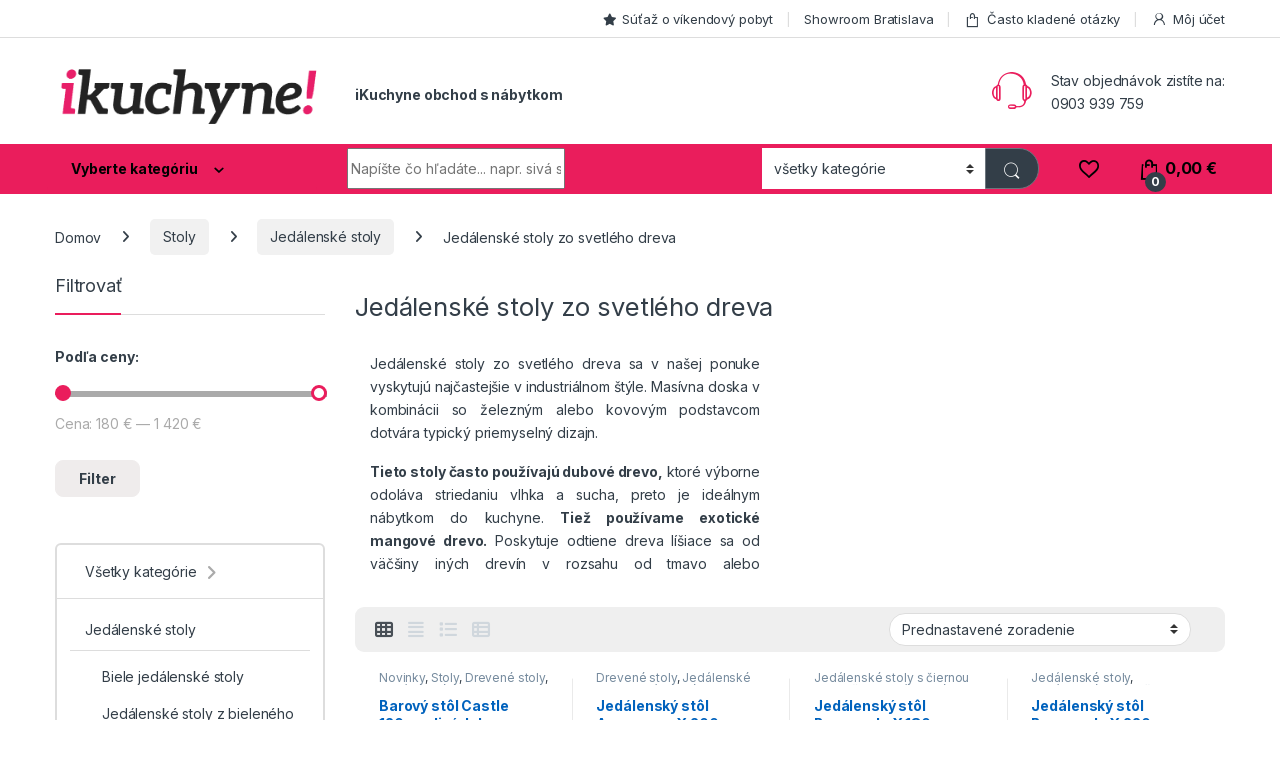

--- FILE ---
content_type: text/html; charset=UTF-8
request_url: https://www.ikuchyne.sk/eshop/kategoria/jedalenske-stoly-svetle-drevo/?add_to_wishlist=132002
body_size: 33534
content:
<!DOCTYPE html><html lang="sk-SK"><head><meta charset="UTF-8"><meta name="viewport" content="width=device-width, initial-scale=1"><link rel="stylesheet" media="print" onload="this.onload=null;this.media='all';" id="ao_optimized_gfonts" href="https://fonts.googleapis.com/css?family=Inter:300,400,600,700&amp;display=swap"><link rel="profile" href="http://gmpg.org/xfn/11"><link rel="pingback" href="https://www.ikuchyne.sk/eshop/xmlrpc.php"> <script>document.documentElement.className = document.documentElement.className + ' yes-js js_active js'</script> <meta name='robots' content='noindex, follow' />  <script data-cfasync="false" data-pagespeed-no-defer>var gtm4wp_datalayer_name = "dataLayer";
	var dataLayer = dataLayer || [];
	const gtm4wp_use_sku_instead = false;
	const gtm4wp_currency = 'EUR';
	const gtm4wp_product_per_impression = false;
	const gtm4wp_clear_ecommerce = false;</script> <link media="all" href="https://www.ikuchyne.sk/eshop/wp-content/cache/autoptimize/css/autoptimize_1c9ae41087a12e67efb3e0911ff01837.css" rel="stylesheet"><title>Jedálenské stoly zo svetlého dreva &#187; iKuchyne iSHOP s nábytkom</title><meta name="description" content="Jedálenské stoly zo svetlého dreva ponúkajú na výber skutočne jedinečné kúsky. Kúpte si do jedálne kvalitný jedálenský stôl za skvelé ceny." /><link rel="canonical" href="https://www.ikuchyne.sk/eshop/kategoria/stoly/jedalenske-stoly/jedalenske-stoly-svetle-drevo/" /><link rel="next" href="https://www.ikuchyne.sk/eshop/kategoria/stoly/jedalenske-stoly/jedalenske-stoly-svetle-drevo/page/2/" /><meta property="og:locale" content="sk_SK" /><meta property="og:type" content="article" /><meta property="og:title" content="Jedálenské stoly zo svetlého dreva &#187; iKuchyne iSHOP s nábytkom" /><meta property="og:description" content="Jedálenské stoly zo svetlého dreva ponúkajú na výber skutočne jedinečné kúsky. Kúpte si do jedálne kvalitný jedálenský stôl za skvelé ceny." /><meta property="og:url" content="https://www.ikuchyne.sk/eshop/kategoria/stoly/jedalenske-stoly/jedalenske-stoly-svetle-drevo/" /><meta property="og:site_name" content="iKuchyne iSHOP s nábytkom" /><meta name="twitter:card" content="summary_large_image" /> <script type="application/ld+json" class="yoast-schema-graph">{"@context":"https://schema.org","@graph":[{"@type":"CollectionPage","@id":"https://www.ikuchyne.sk/eshop/kategoria/stoly/jedalenske-stoly/jedalenske-stoly-svetle-drevo/","url":"https://www.ikuchyne.sk/eshop/kategoria/stoly/jedalenske-stoly/jedalenske-stoly-svetle-drevo/","name":"Jedálenské stoly zo svetlého dreva &#187; iKuchyne iSHOP s nábytkom","isPartOf":{"@id":"https://www.ikuchyne.sk/eshop/#website"},"primaryImageOfPage":{"@id":"https://www.ikuchyne.sk/eshop/kategoria/stoly/jedalenske-stoly/jedalenske-stoly-svetle-drevo/#primaryimage"},"image":{"@id":"https://www.ikuchyne.sk/eshop/kategoria/stoly/jedalenske-stoly/jedalenske-stoly-svetle-drevo/#primaryimage"},"thumbnailUrl":"https://www.ikuchyne.sk/eshop/wp-content/uploads/2020/05/Barová-stolička-Castle-120cm-divý-dub-39722.jpg","description":"Jedálenské stoly zo svetlého dreva ponúkajú na výber skutočne jedinečné kúsky. Kúpte si do jedálne kvalitný jedálenský stôl za skvelé ceny.","breadcrumb":{"@id":"https://www.ikuchyne.sk/eshop/kategoria/stoly/jedalenske-stoly/jedalenske-stoly-svetle-drevo/#breadcrumb"},"inLanguage":"sk-SK"},{"@type":"ImageObject","inLanguage":"sk-SK","@id":"https://www.ikuchyne.sk/eshop/kategoria/stoly/jedalenske-stoly/jedalenske-stoly-svetle-drevo/#primaryimage","url":"https://www.ikuchyne.sk/eshop/wp-content/uploads/2020/05/Barová-stolička-Castle-120cm-divý-dub-39722.jpg","contentUrl":"https://www.ikuchyne.sk/eshop/wp-content/uploads/2020/05/Barová-stolička-Castle-120cm-divý-dub-39722.jpg","width":800,"height":533,"caption":"Barová stolička Castle 120cm divý dub"},{"@type":"BreadcrumbList","@id":"https://www.ikuchyne.sk/eshop/kategoria/stoly/jedalenske-stoly/jedalenske-stoly-svetle-drevo/#breadcrumb","itemListElement":[{"@type":"ListItem","position":1,"name":"Home","item":"https://www.ikuchyne.sk/eshop/"},{"@type":"ListItem","position":2,"name":"Stoly","item":"https://www.ikuchyne.sk/eshop/kategoria/stoly/"},{"@type":"ListItem","position":3,"name":"Jedálenské stoly","item":"https://www.ikuchyne.sk/eshop/kategoria/stoly/jedalenske-stoly/"},{"@type":"ListItem","position":4,"name":"Jedálenské stoly zo svetlého dreva"}]},{"@type":"WebSite","@id":"https://www.ikuchyne.sk/eshop/#website","url":"https://www.ikuchyne.sk/eshop/","name":"iKuchyne iSHOP s nábytkom","description":"Jedálenské stoly, stoličky, nábytok, svietidlá...","publisher":{"@id":"https://www.ikuchyne.sk/eshop/#organization"},"potentialAction":[{"@type":"SearchAction","target":{"@type":"EntryPoint","urlTemplate":"https://www.ikuchyne.sk/eshop/?s={search_term_string}"},"query-input":"required name=search_term_string"}],"inLanguage":"sk-SK"},{"@type":"Organization","@id":"https://www.ikuchyne.sk/eshop/#organization","name":"ikuchyne!","url":"https://www.ikuchyne.sk/eshop/","logo":{"@type":"ImageObject","inLanguage":"sk-SK","@id":"https://www.ikuchyne.sk/eshop/#/schema/logo/image/","url":"https://www.ikuchyne.sk/eshop/wp-content/uploads/2017/04/ikuchyne-logo.jpg","contentUrl":"https://www.ikuchyne.sk/eshop/wp-content/uploads/2017/04/ikuchyne-logo.jpg","width":200,"height":48,"caption":"ikuchyne!"},"image":{"@id":"https://www.ikuchyne.sk/eshop/#/schema/logo/image/"},"sameAs":["https://www.facebook.com/ikuchyne/","https://www.instagram.com/ikuchyne.sk/","https://sk.pinterest.com/ikuchynesk/"]}]}</script>  <script type='application/javascript'  id='pys-version-script'>console.log('PixelYourSite Free version 9.5.1.1');</script> <link href='https://fonts.gstatic.com' crossorigin='anonymous' rel='preconnect' /><link rel="alternate" type="application/rss+xml" title="RSS kanál: iKuchyne iSHOP s nábytkom &raquo;" href="https://www.ikuchyne.sk/eshop/feed/" /><link rel="alternate" type="application/rss+xml" title="RSS kanál komentárov webu iKuchyne iSHOP s nábytkom &raquo;" href="https://www.ikuchyne.sk/eshop/comments/feed/" /><link rel="alternate" type="application/rss+xml" title="Feed iKuchyne iSHOP s nábytkom &raquo; Jedálenské stoly zo svetlého dreva Kategória" href="https://www.ikuchyne.sk/eshop/kategoria/stoly/jedalenske-stoly/jedalenske-stoly-svetle-drevo/feed/" /> <script type="text/javascript" src="https://www.ikuchyne.sk/eshop/wp-includes/js/jquery/jquery.min.js" id="jquery-core-js"></script> <script type="text/javascript" id="topbar_frontjs-js-extra">var tpbr_settings = {"fixed":"notfixed","user_who":"notloggedin","guests_or_users":"all","message":"Welcome to our website!","status":"inactive","yn_button":"nobutton","color":"#16b9ff","button_text":"0903 939 759","button_url":"","button_behavior":"samewindow","is_admin_bar":"no","detect_sticky":"0"};</script> <script type="text/javascript" id="wc-add-to-cart-js-extra">var wc_add_to_cart_params = {"ajax_url":"\/eshop\/wp-admin\/admin-ajax.php","wc_ajax_url":"\/eshop\/?wc-ajax=%%endpoint%%","i18n_view_cart":"Zobrazi\u0165 ko\u0161\u00edk","cart_url":"https:\/\/www.ikuchyne.sk\/eshop\/kosik\/","is_cart":"","cart_redirect_after_add":"no"};</script> <script type="text/javascript" id="woocommerce-js-extra">var woocommerce_params = {"ajax_url":"\/eshop\/wp-admin\/admin-ajax.php","wc_ajax_url":"\/eshop\/?wc-ajax=%%endpoint%%"};</script> <script type="text/javascript" id="wc-cart-fragments-js-extra">var wc_cart_fragments_params = {"ajax_url":"\/eshop\/wp-admin\/admin-ajax.php","wc_ajax_url":"\/eshop\/?wc-ajax=%%endpoint%%","cart_hash_key":"wc_cart_hash_cfc1b6631b46b72bedc2ce577d9415fe","fragment_name":"wc_fragments_cfc1b6631b46b72bedc2ce577d9415fe","request_timeout":"5000"};</script> <script type="text/javascript" id="pys-js-extra">var pysOptions = {"staticEvents":{"facebook":{"woo_view_category":[{"delay":0,"type":"static","name":"ViewCategory","pixelIds":["1547539202228860"],"eventID":"a09db85e-11be-4cfb-8350-b4adf42b5045","params":{"content_type":"product","content_category":"Jed\u00e1lensk\u00e9 stoly, Stoly","content_name":"Jed\u00e1lensk\u00e9 stoly zo svetl\u00e9ho dreva","content_ids":["159007","152177","152186","148981","127781"],"page_title":"Jed\u00e1lensk\u00e9 stoly zo svetl\u00e9ho dreva","post_type":"product_cat","post_id":849,"plugin":"PixelYourSite","user_role":"guest","event_url":"www.ikuchyne.sk\/eshop\/kategoria\/jedalenske-stoly-svetle-drevo\/?add_to_wishlist=132002"},"e_id":"woo_view_category","ids":[],"hasTimeWindow":false,"timeWindow":0,"woo_order":"","edd_order":""}],"init_event":[{"delay":0,"type":"static","name":"PageView","pixelIds":["1547539202228860"],"eventID":"5d534716-d0b2-4099-a790-23328a94928b","params":{"page_title":"Jed\u00e1lensk\u00e9 stoly zo svetl\u00e9ho dreva","post_type":"product_cat","post_id":849,"plugin":"PixelYourSite","user_role":"guest","event_url":"www.ikuchyne.sk\/eshop\/kategoria\/jedalenske-stoly-svetle-drevo\/?add_to_wishlist=132002"},"e_id":"init_event","ids":[],"hasTimeWindow":false,"timeWindow":0,"woo_order":"","edd_order":""}]}},"dynamicEvents":{"woo_add_to_cart_on_button_click":{"facebook":{"delay":0,"type":"dyn","name":"AddToCart","pixelIds":["1547539202228860"],"eventID":"0a2d00aa-2cc6-4bdd-b55a-542bebad170c","params":{"page_title":"Jed\u00e1lensk\u00e9 stoly zo svetl\u00e9ho dreva","post_type":"product_cat","post_id":849,"plugin":"PixelYourSite","user_role":"guest","event_url":"www.ikuchyne.sk\/eshop\/kategoria\/jedalenske-stoly-svetle-drevo\/?add_to_wishlist=132002"},"e_id":"woo_add_to_cart_on_button_click","ids":[],"hasTimeWindow":false,"timeWindow":0,"woo_order":"","edd_order":""}}},"triggerEvents":[],"triggerEventTypes":[],"facebook":{"pixelIds":["1547539202228860"],"advancedMatching":[],"advancedMatchingEnabled":false,"removeMetadata":false,"contentParams":{"post_type":"product_cat","post_id":849,"content_name":"Jed\u00e1lensk\u00e9 stoly zo svetl\u00e9ho dreva"},"commentEventEnabled":true,"wooVariableAsSimple":true,"downloadEnabled":true,"formEventEnabled":true,"serverApiEnabled":false,"wooCRSendFromServer":false,"send_external_id":null},"debug":"","siteUrl":"https:\/\/www.ikuchyne.sk\/eshop","ajaxUrl":"https:\/\/www.ikuchyne.sk\/eshop\/wp-admin\/admin-ajax.php","ajax_event":"d4d611b25c","enable_remove_download_url_param":"1","cookie_duration":"7","last_visit_duration":"60","enable_success_send_form":"","ajaxForServerEvent":"1","send_external_id":"1","external_id_expire":"180","google_consent_mode":"1","gdpr":{"ajax_enabled":false,"all_disabled_by_api":false,"facebook_disabled_by_api":false,"analytics_disabled_by_api":false,"google_ads_disabled_by_api":false,"pinterest_disabled_by_api":false,"bing_disabled_by_api":false,"externalID_disabled_by_api":false,"facebook_prior_consent_enabled":false,"analytics_prior_consent_enabled":true,"google_ads_prior_consent_enabled":null,"pinterest_prior_consent_enabled":true,"bing_prior_consent_enabled":true,"cookiebot_integration_enabled":false,"cookiebot_facebook_consent_category":"marketing","cookiebot_analytics_consent_category":"statistics","cookiebot_tiktok_consent_category":"marketing","cookiebot_google_ads_consent_category":null,"cookiebot_pinterest_consent_category":"marketing","cookiebot_bing_consent_category":"marketing","consent_magic_integration_enabled":false,"real_cookie_banner_integration_enabled":false,"cookie_notice_integration_enabled":false,"cookie_law_info_integration_enabled":false,"analytics_storage":{"enabled":true,"value":"granted","filter":false},"ad_storage":{"enabled":true,"value":"granted","filter":false},"ad_user_data":{"enabled":true,"value":"granted","filter":false},"ad_personalization":{"enabled":true,"value":"granted","filter":false}},"cookie":{"disabled_all_cookie":false,"disabled_start_session_cookie":false,"disabled_advanced_form_data_cookie":false,"disabled_landing_page_cookie":false,"disabled_first_visit_cookie":false,"disabled_trafficsource_cookie":false,"disabled_utmTerms_cookie":false,"disabled_utmId_cookie":false},"tracking_analytics":{"TrafficSource":"direct","TrafficLanding":"https:\/\/www.ikuchyne.sk\/eshop\/kategoria\/jedalenske-stoly-svetle-drevo\/","TrafficUtms":[],"TrafficUtmsId":[]},"woo":{"enabled":true,"enabled_save_data_to_orders":true,"addToCartOnButtonEnabled":true,"addToCartOnButtonValueEnabled":true,"addToCartOnButtonValueOption":"price","singleProductId":null,"removeFromCartSelector":"form.woocommerce-cart-form .remove","addToCartCatchMethod":"add_cart_js","is_order_received_page":false,"containOrderId":false},"edd":{"enabled":false}};</script> <link rel="https://api.w.org/" href="https://www.ikuchyne.sk/eshop/wp-json/" /><link rel="alternate" type="application/json" href="https://www.ikuchyne.sk/eshop/wp-json/wp/v2/product_cat/849" /><link rel="EditURI" type="application/rsd+xml" title="RSD" href="https://www.ikuchyne.sk/eshop/xmlrpc.php?rsd" /><meta name="generator" content="WordPress 6.4.3" /><meta name="generator" content="WooCommerce 8.6.1" /><meta name="generator" content="Redux 4.4.13" /><link rel="dns-prefetch" href="//www.google-analytics.com"><link rel="dns-prefetch" href="//www.googleadservices.com"><link rel="dns-prefetch" href="//connect.facebook.net"><link rel="dns-prefetch" href="//platform.twitter.com"><link rel="dns-prefetch" href="//www.googletagmanager.com"><link rel="dns-prefetch" href="//googleads.g.doubleclick.net"><link rel="dns-prefetch" href="//fonts.gstatic.com"><link rel='dns-prefetch' href='//fonts.googleapis.com' /><link rel='dns-prefetch' href='//s.w.org' /><link rel="preload" crossorigin="anonymous" href="/eshop/wp-content/themes/electro/assets/vendor/fontawesome/webfonts/fa-regular-400.woff2" as="font"><link rel="preload" crossorigin="anonymous" href="/eshop/wp-content/plugins/woocommerce/assets/fonts/star.woff" as="font"><link rel="preload" crossorigin="anonymous" href="/eshop/wp-content/themes/electro/assets/fonts/font-electro.woff" as="font"><link rel="preload" crossorigin="anonymous" href="/eshop/wp-content/themes/electro/assets/vendor/fontawesome/webfonts/fa-solid-900.woff2" as="font"><link rel="preload" crossorigin="anonymous" href="/eshop/wp-content/themes/electro/assets/vendor/fontawesome/webfonts/fa-brands-400.woff2" as="font">  <script data-cfasync="false" data-pagespeed-no-defer type="text/javascript">var dataLayer_content = {"pagePostType":"product","pagePostType2":"tax-product","pageCategory":[]};
	dataLayer.push( dataLayer_content );</script> <script data-cfasync="false">(function(w,d,s,l,i){w[l]=w[l]||[];w[l].push({'gtm.start':
new Date().getTime(),event:'gtm.js'});var f=d.getElementsByTagName(s)[0],
j=d.createElement(s),dl=l!='dataLayer'?'&l='+l:'';j.async=true;j.src=
'//www.googletagmanager.com/gtm.js?id='+i+dl;f.parentNode.insertBefore(j,f);
})(window,document,'script','dataLayer','GTM-MFW92HH');</script> <meta name="google-site-verification" content="-Ije1xYQG_DC916Mw1e7bxprVC_CZTACuglUPc2QM9w" /> <noscript><style>.woocommerce-product-gallery{ opacity: 1 !important; }</style></noscript><meta name="generator" content="Powered by WPBakery Page Builder - drag and drop page builder for WordPress."/><meta name="generator" content="Powered by Slider Revolution 6.3.9 - responsive, Mobile-Friendly Slider Plugin for WordPress with comfortable drag and drop interface." /> <noscript><style>.wpb_animate_when_almost_visible { opacity: 1; }</style></noscript></head><body class="archive tax-product_cat term-jedalenske-stoly-svetle-drevo term-849 theme-electro woocommerce woocommerce-page woocommerce-no-js group-blog left-sidebar wpb-js-composer js-comp-ver-6.5.0 vc_responsive"> <noscript><iframe src="https://www.googletagmanager.com/ns.html?id=GTM-MFW92HH" height="0" width="0" style="display:none;visibility:hidden" aria-hidden="true"></iframe></noscript><div class="off-canvas-wrapper w-100 position-relative"><div id="page" class="hfeed site"> <a class="skip-link screen-reader-text visually-hidden" href="#site-navigation">Skip to navigation</a> <a class="skip-link screen-reader-text visually-hidden" href="#content">Skip to content</a><div class="top-bar hidden-lg-down d-none d-xl-block"><div class="container clearfix"><ul id="menu-hornehorne-vpravo" class="nav nav-inline float-end electro-animate-dropdown flip"><li id="menu-item-71524" class="menu-item menu-item-type-custom menu-item-object-custom menu-item-71524"><a title="Súťaž o víkendový pobyt" target="_blank" href="https://ikuchyne.sk/sutaz"><i class="fa fa-star"></i>Súťaž o víkendový pobyt</a></li><li id="menu-item-72649" class="menu-item menu-item-type-post_type menu-item-object-page menu-item-72649"><a title="Showroom Bratislava" href="https://www.ikuchyne.sk/eshop/showroom/">Showroom Bratislava</a></li><li id="menu-item-70794" class="menu-item menu-item-type-custom menu-item-object-custom menu-item-70794"><a title="Často kladené otázky" href="https://ikuchyne.sk/eshop/casto-kladene-otazky/"><i class="ec ec-shopping-bag"></i>Často kladené otázky</a></li><li id="menu-item-70795" class="menu-item menu-item-type-custom menu-item-object-custom menu-item-70795"><a title="Môj účet" href="https://ikuchyne.sk/eshop/moj-ucet"><i class="ec ec-user"></i>Môj účet</a></li></ul></div></div><header id="masthead" class="header-v2 stick-this site-header"><div class="container hidden-lg-down d-none d-xl-block"><div class="masthead row align-items-center"><div class="header-logo-area d-flex justify-content-between align-items-center"><div class="header-site-branding"> <a href="https://www.ikuchyne.sk/eshop/" class="header-logo-link"> <img src="https://www.ikuchyne.sk/eshop/wp-content/uploads/2020/08/ikuchyne.png" alt="iKuchyne iSHOP s nábytkom" class="img-header-logo" width="652" height="143" /> </a></div><div class="off-canvas-navigation-wrapper off-canvas-hide-in-desktop d-xl-none"><div class="off-canvas-navbar-toggle-buttons clearfix"> <button class="navbar-toggler navbar-toggle-hamburger " type="button"> <i class="ec ec-menu"></i> </button> <button class="navbar-toggler navbar-toggle-close " type="button"> <i class="ec ec-close-remove"></i> </button></div><div class="off-canvas-navigation
 light" id="default-oc-header"><ul id="menu-all-departments-menu" class="nav nav-inline yamm"><li id="menu-item-116422" class="menu-item menu-item-type-custom menu-item-object-custom menu-item-116422"><a title="Magazín" href="https://ikuchyne.sk/eshop/blog/">Magazín</a></li><li id="menu-item-151949" class="highlight menu-item menu-item-type-custom menu-item-object-custom menu-item-151949"><a title="Skladom - ihneď k odberu" href="/eshop/vypredaj">Skladom &#8211; ihneď k odberu</a></li><li id="menu-item-69914" class="highlight menu-item menu-item-type-custom menu-item-object-custom menu-item-69914"><a title="Dizajnové série nábytku" href="https://ikuchyne.sk/eshop/serie-nabytku">Dizajnové série nábytku</a></li><li id="menu-item-65662" class="yamm-tfw menu-item menu-item-type-custom menu-item-object-custom menu-item-has-children menu-item-65662 dropdown"><a title="Stoličky" href="/eshop/kategoria/stolicky" data-bs-toggle="dropdown" class="dropdown-toggle" aria-haspopup="true">Stoličky</a><ul role="menu" class=" dropdown-menu"><li id="menu-item-3438" class="menu-item menu-item-type-post_type menu-item-object-static_block menu-item-3438"><div class="yamm-content"><div class="vc_row wpb_row vc_row-fluid bg-yamm-content bg-yamm-content-bottom bg-yamm-content-right"><div class="wpb_column vc_column_container vc_col-sm-12"><div class="vc_column-inner"><div class="wpb_wrapper"><div  class="wpb_single_image wpb_content_element vc_align_left"><figure class="wpb_wrapper vc_figure"><div class="vc_single_image-wrapper   vc_box_border_grey"></div></figure></div></div></div></div></div><div class="vc_row wpb_row vc_row-fluid"><div class="wpb_column vc_column_container vc_col-sm-6"><div class="vc_column-inner"><div class="wpb_wrapper"><div class="wpb_text_column wpb_content_element " ><div class="wpb_wrapper"><ul><li class="nav-title"><a href="/eshop/kategoria/stolicky/">Stoličky</a></li><li><a href="/eshop/kategoria/jedalenske-stolicky/">Jedálenské stoličky</a></li><li><a href="/eshop/kategoria/barove-stolicky/">Barové stoličky</a></li><li><a href="/eshop/kategoria/kancelarske-stolicky/">Kancelárske stoličky</a></li><li><a href="/eshop/kategoria/stolicky-k-pc/">Detské stoličky</a></li><li class="nav-divider"></li><li><a href="/eshop/ako-vybrat-stolicku/"><span class="nav-text" style="font-weight: bold;">Ako vybrať <span style="color: #ea1d5c;">stoličky?</span><span class="nav-subtext" style="color: #ea1d5c;">Štýly stoličiek</span></span></a></li><li class="nav-divider"></li><li><a href="/eshop/kategoria/jedalenske-stolicky-skandinavsky-styl/">Škandinávský štýl</a></li><li><a href="/eshop/kategoria/jedalenske-stolicky-industrialny-styl/">Industriálny štýl</a></li><li><a href="/eshop/kategoria/jedalenske-stolicky-vidiecky-styl/">Vidiecky štýl</a></li></ul></div></div></div></div></div><div class="wpb_column vc_column_container vc_col-sm-6"><div class="vc_column-inner"><div class="wpb_wrapper"><div class="wpb_text_column wpb_content_element " ><div class="wpb_wrapper"><ul><li class="nav-title"></li><li><a href="/eshop/stolicky-triedenie-podla-sedaku/">Triedenie podľa <span style="font-weight: bold; color: #ea1d5c;">SEDÁKU</span></a></li><li><a href="/eshop/stolicky-triedenie-podla-podnoze/">Triedenie podľa <span style="font-weight: bold; color: #ea1d5c;">PODNOŽE</span></a></li></ul></div></div></div></div></div></div></div></li></ul></li><li id="menu-item-67713" class="yamm-tfw menu-item menu-item-type-custom menu-item-object-custom menu-item-has-children menu-item-67713 dropdown"><a title="Jedálenské stoly" href="/eshop/kategoria/jedalenske-stoly" data-bs-toggle="dropdown" class="dropdown-toggle" aria-haspopup="true">Jedálenské stoly</a><ul role="menu" class=" dropdown-menu"><li id="menu-item-67712" class="menu-item menu-item-type-post_type menu-item-object-static_block menu-item-67712"><div class="yamm-content"><div class="vc_row wpb_row vc_row-fluid bg-yamm-content bg-yamm-content-bottom bg-yamm-content-right"><div class="wpb_column vc_column_container vc_col-sm-12"><div class="vc_column-inner"><div class="wpb_wrapper"><div  class="wpb_single_image wpb_content_element vc_align_left"><figure class="wpb_wrapper vc_figure"><div class="vc_single_image-wrapper   vc_box_border_grey"></div></figure></div></div></div></div></div><div class="vc_row wpb_row vc_row-fluid"><div class="wpb_column vc_column_container vc_col-sm-6"><div class="vc_column-inner"><div class="wpb_wrapper"><div class="wpb_text_column wpb_content_element " ><div class="wpb_wrapper"><ul><li class="nav-title"><a href="/eshop/kategoria/jedalenske-stoly/">Jedálenské stoly</a></li><li><a href="/eshop/kategoria/jedalenske-stoly-skandinavsky-styl/">Škandinávský štýl</a></li><li><a href="/eshop/kategoria/jedalenske-stoly-industrialny-styl/">Industriálny štýl</a></li><li><a href="/eshop/kategoria/jedalenske-stoly-moderny-styl/">Moderný štýl</a></li><li><a href="/eshop/kategoria/jedalenske-stoly-vidiecky-styl/">Vidiecky štýl</a></li><li class="nav-divider"></li><li><a href="/eshop/ako-vybrat-jedalensky-stol/"><span class="nav-text" style="font-weight: bold;">Ako vybrať <span style="color: #ea1d5c;">jedálenský stôl?</span><span class="nav-subtext" style="color: #ea1d5c;">Štýly stolov</span></span></a></li><li class="nav-divider"></li><li><a href="/eshop/kategoria/jedalenske-stoly-tmave-drevo/">Tmavé drevo</a></li><li><a href="/eshop/kategoria/jedalenske-stoly-svetle-drevo/">Svetlé drevo</a></li><li><a href="/eshop/kategoria/jedalenske-stoly-bielene-drevo/">Bielené drevo</a></li></ul></div></div></div></div></div><div class="wpb_column vc_column_container vc_col-sm-6"><div class="vc_column-inner"><div class="wpb_wrapper"><div class="wpb_text_column wpb_content_element " ><div class="wpb_wrapper"><ul><li class="nav-title"></li><li><a href="/eshop/jedalenske-stoly-triedenie-podla-povrchu/">Triedenie podľa <span style="font-weight: bold; color: #ea1d5c;">POVRCHU</span></a></li><li><a href="/eshop/jedalenske-stoly-triedenie-podla-podnoze/">Triedenie podľa <span style="font-weight: bold; color: #ea1d5c;">PODNOŽE</span></a></li></ul></div></div></div></div></div></div></div></li></ul></li><li id="menu-item-67736" class="yamm-tfw menu-item menu-item-type-custom menu-item-object-custom menu-item-has-children menu-item-67736 dropdown"><a title="Konferenčné stolíky" href="/eshop/kategoria/konferencne-stoliky/" data-bs-toggle="dropdown" class="dropdown-toggle" aria-haspopup="true">Konferenčné stolíky</a><ul role="menu" class=" dropdown-menu"><li id="menu-item-67737" class="menu-item menu-item-type-post_type menu-item-object-static_block menu-item-67737"><div class="yamm-content"><div class="vc_row wpb_row vc_row-fluid bg-yamm-content bg-yamm-content-bottom bg-yamm-content-right"><div class="wpb_column vc_column_container vc_col-sm-12"><div class="vc_column-inner"><div class="wpb_wrapper"><div  class="wpb_single_image wpb_content_element vc_align_left"><figure class="wpb_wrapper vc_figure"><div class="vc_single_image-wrapper   vc_box_border_grey"></div></figure></div></div></div></div></div><div class="vc_row wpb_row vc_row-fluid"><div class="wpb_column vc_column_container vc_col-sm-6"><div class="vc_column-inner"><div class="wpb_wrapper"><div class="wpb_text_column wpb_content_element " ><div class="wpb_wrapper"><ul><li class="nav-title"><a href="/eshop/kategoria/konferencne-stoliky/">Konferenčné stolíky</a></li><li><a href="/eshop/kategoria/stoliky-skandinavsky-styl/">Škandinávský štýl</a></li><li><a href="/eshop/kategoria/stoliky-industrialny-styl/">Industriálny štýl</a></li><li><a href="/eshop/kategoria/stoliky-moderny-styl/">Moderný štýl</a></li><li><a href="/eshop/kategoria/stoliky-vidiecky-styl/">Vidiecky štýl</a></li><li class="nav-divider"></li><li><a href="/eshop/ako-vybrat-konferencny-stolik/"><span class="nav-text" style="font-weight: bold;">Ako vybrať <span style="color: #ea1d5c;">konferenčný stolík? </span><span class="nav-subtext" style="color: #ea1d5c;">Štýly stolov</span></span></a></li><li class="nav-divider"></li><li><a href="/eshop/kategoria/drevene-konferencne-stoliky/">Drevené stolíky</a></li><li><a href="/eshop/kategoria/biele-konferencne-stoliky/">Biele stolíky</a></li><li><a href="/eshop/kategoria/medene-konferencne-stoliky/">Medené stolíky</a></li></ul></div></div></div></div></div><div class="wpb_column vc_column_container vc_col-sm-6"><div class="vc_column-inner"><div class="wpb_wrapper"><div class="wpb_text_column wpb_content_element " ><div class="wpb_wrapper"><ul><li class="nav-title"></li><li><a href="/eshop/konferencne-stoliky-triedenie-podla-tvaru/">Triedenie podľa <span style="font-weight: bold; color: #ea1d5c;">TVARU</span></a></li><li><a href="/eshop/konferencne-stoliky-triedenie-podla-velkosti/">Triedenie podľa <span style="font-weight: bold; color: #ea1d5c;">VEĽKOSTI</span></a></li></ul></div></div></div></div></div></div></div></li></ul></li><li id="menu-item-65659" class="yamm-tfw menu-item menu-item-type-custom menu-item-object-custom menu-item-has-children menu-item-65659 dropdown"><a title="Stoly" href="/eshop/kategoria/stoly" data-bs-toggle="dropdown" class="dropdown-toggle" aria-haspopup="true">Stoly</a><ul role="menu" class=" dropdown-menu"><li id="menu-item-3439" class="menu-item menu-item-type-post_type menu-item-object-static_block menu-item-3439"><div class="yamm-content"><div class="vc_row wpb_row vc_row-fluid bg-yamm-content bg-yamm-content-bottom bg-yamm-content-right"><div class="wpb_column vc_column_container vc_col-sm-12"><div class="vc_column-inner"><div class="wpb_wrapper"><div  class="wpb_single_image wpb_content_element vc_align_left"><figure class="wpb_wrapper vc_figure"><div class="vc_single_image-wrapper   vc_box_border_grey"></div></figure></div></div></div></div></div><div class="vc_row wpb_row vc_row-fluid"><div class="wpb_column vc_column_container vc_col-sm-6"><div class="vc_column-inner"><div class="wpb_wrapper"><div class="wpb_text_column wpb_content_element " ><div class="wpb_wrapper"><ul><li class="nav-title"><a href="/eshop/kategoria/stoly/">Stoly</a></li><li><a href="/eshop/kategoria/konferencne-stoliky/">Konferenčné stolíky</a></li><li><a href="/eshop/kategoria/pisacie-stoly/">Písacie stoly</a></li><li><a href="/eshop/kategoria/jedalenske-stoly/">Jedálenské stoly</a></li><li><a href="/eshop/kategoria/toaletne-stoliky/">Toaletné stolíky</a></li><li><a href="/eshop/kategoria/nocne-stoliky-stoly/">Nočné stolíky</a></li><li class="nav-divider"></li><li><a href="/eshop/kategoria/stoly/"><span class="nav-text">Stoly</span><span class="nav-subtext">všetky produkty</span></a></li></ul></div></div></div></div></div><div class="wpb_column vc_column_container vc_col-sm-6"><div class="vc_column-inner"><div class="wpb_wrapper"><div class="wpb_text_column wpb_content_element " ><div class="wpb_wrapper"><ul><li class="nav-title"></li><li><a href="/eshop/kategoria/rozkladacie-stoly/">Rozkladacie stoly</a></li><li><a href="/eshop/kategoria/drevene-stoly/">Drevené stoly</a></li></ul></div></div></div></div></div></div></div></li></ul></li><li id="menu-item-65660" class="yamm-tfw menu-item menu-item-type-custom menu-item-object-custom menu-item-has-children menu-item-65660 dropdown"><a title="Svietidlá" href="/eshop/kategoria/svietidla" data-bs-toggle="dropdown" class="dropdown-toggle" aria-haspopup="true">Svietidlá</a><ul role="menu" class=" dropdown-menu"><li id="menu-item-3437" class="menu-item menu-item-type-post_type menu-item-object-static_block menu-item-3437"><div class="yamm-content"><div class="vc_row wpb_row vc_row-fluid bg-yamm-content bg-yamm-content-bottom bg-yamm-content-right"><div class="wpb_column vc_column_container vc_col-sm-12"><div class="vc_column-inner"><div class="wpb_wrapper"><div  class="wpb_single_image wpb_content_element vc_align_left"><figure class="wpb_wrapper vc_figure"><div class="vc_single_image-wrapper   vc_box_border_grey"></div></figure></div></div></div></div></div><div class="vc_row wpb_row vc_row-fluid"><div class="wpb_column vc_column_container vc_col-sm-6"><div class="vc_column-inner"><div class="wpb_wrapper"><div class="wpb_text_column wpb_content_element " ><div class="wpb_wrapper"><ul><li class="nav-title"><a href="/eshop/kategoria/svietidla/">Svietidlá</a></li><li><a href="/eshop/kategoria/lustre/">Lustre</a></li><li><a href="/eshop/kategoria/stojace-lampy/">Stojace lampy</a></li><li><a href="/eshop/kategoria/stolove-lampy/">Stolové lampy</a></li><li class="nav-divider"></li><li><a href="/eshop/kategoria/svietidla"><span class="nav-text">Svietidlá</span><span class="nav-subtext">všetky produkty</span></a></li><li class="nav-divider"></li><li><a href="/eshop/kategoria/lustre-vidiecky-styl/">Vidiecky štýl</a></li><li><a href="/eshop/kategoria/lustre-moderny-styl/">Moderný štýl</a></li><li><a href="/eshop/kategoria/lustre-industrialny-styl/">Industriálny štýl</a></li></ul></div></div></div></div></div><div class="wpb_column vc_column_container vc_col-sm-6"><div class="vc_column-inner"><div class="wpb_wrapper"><div class="wpb_text_column wpb_content_element " ><div class="wpb_wrapper"><ul><li class="nav-title"></li><li><a href="/eshop/lustre-triedenie-podla-farby/">Triedenie podľa <span style="font-weight: bold; color: #ea1d5c;">FARBY</span></a></li></ul></div></div></div></div></div></div></div></li></ul></li><li id="menu-item-65661" class="yamm-tfw menu-item menu-item-type-custom menu-item-object-custom menu-item-has-children menu-item-65661 dropdown"><a title="Nábytok" href="/eshop/kategoria/nabytok" data-bs-toggle="dropdown" class="dropdown-toggle" aria-haspopup="true">Nábytok</a><ul role="menu" class=" dropdown-menu"><li id="menu-item-3440" class="menu-item menu-item-type-post_type menu-item-object-static_block menu-item-3440"><div class="yamm-content"><div class="vc_row wpb_row vc_row-fluid bg-yamm-content bg-yamm-content-bottom bg-yamm-content-right"><div class="wpb_column vc_column_container vc_col-sm-12"><div class="vc_column-inner"><div class="wpb_wrapper"><div  class="wpb_single_image wpb_content_element vc_align_left"><figure class="wpb_wrapper vc_figure"><div class="vc_single_image-wrapper   vc_box_border_grey"></div></figure></div></div></div></div></div><div class="vc_row wpb_row vc_row-fluid"><div class="wpb_column vc_column_container vc_col-sm-6"><div class="vc_column-inner"><div class="wpb_wrapper"><div class="wpb_text_column wpb_content_element " ><div class="wpb_wrapper"><ul><li class="nav-title"><a href="/eshop/kategoria/nabytok/">Nábytok</a></li><li><a href="/eshop/kategoria/skrine/">Skrine</a></li><li><a href="/eshop/kategoria/regaly/">Regály</a></li><li><a href="/eshop/kategoria/vesiaky/">Vešiaky</a></li><li><a href="/eshop/kategoria/komody/">Komody</a></li><li><a href="/eshop/kategoria/obyvacie-steny/">Obývacie steny</a></li><li class="nav-divider"></li><li><a href="/eshop/kategoria/nabytok/"><span class="nav-text">Nábytok</span><span class="nav-subtext">všetky produkty</span></a></li></ul></div></div></div></div></div><div class="wpb_column vc_column_container vc_col-sm-6"><div class="vc_column-inner"><div class="wpb_wrapper"><div class="wpb_text_column wpb_content_element " ><div class="wpb_wrapper"></div></div></div></div></div></div></div></li></ul></li><li id="menu-item-65663" class="yamm-tfw menu-item menu-item-type-custom menu-item-object-custom menu-item-has-children menu-item-65663 dropdown"><a title="Kreslá" href="/eshop/kategoria/kresla" data-bs-toggle="dropdown" class="dropdown-toggle" aria-haspopup="true">Kreslá</a><ul role="menu" class=" dropdown-menu"><li id="menu-item-3422" class="menu-item menu-item-type-post_type menu-item-object-static_block menu-item-3422"><div class="yamm-content"><div class="vc_row wpb_row vc_row-fluid bg-yamm-content bg-yamm-content-bottom bg-yamm-content-right"><div class="wpb_column vc_column_container vc_col-sm-12"><div class="vc_column-inner"><div class="wpb_wrapper"><div  class="wpb_single_image wpb_content_element vc_align_left"><figure class="wpb_wrapper vc_figure"><div class="vc_single_image-wrapper   vc_box_border_grey"></div></figure></div></div></div></div></div><div class="vc_row wpb_row vc_row-fluid"><div class="wpb_column vc_column_container vc_col-sm-6"><div class="vc_column-inner"><div class="wpb_wrapper"><div class="wpb_text_column wpb_content_element " ><div class="wpb_wrapper"><ul><li class="nav-title"><a href="/eshop/kategoria/kresla/">Kreslá</a></li><li><a href="/eshop/kategoria/kancelarske-stolicky/">Kancelárske kreslá</a></li><li><a href="/eshop/kategoria/relaxacne-kresla/">Relaxačné kreslá</a></li><li class="nav-divider"></li><li><a href="/eshop/kategoria/kresla/"><span class="nav-text">Kreslá</span><span class="nav-subtext">všetky produkty</span></a></li></ul></div></div></div></div></div><div class="wpb_column vc_column_container vc_col-sm-6"><div class="vc_column-inner"><div class="wpb_wrapper"><div class="wpb_text_column wpb_content_element " ><div class="wpb_wrapper"></div></div></div></div></div></div></div></li></ul></li><li id="menu-item-65664" class="yamm-tfw menu-item menu-item-type-custom menu-item-object-custom menu-item-has-children menu-item-65664 dropdown"><a title="Sedenie" href="/eshop/kategoria/sedenie" data-bs-toggle="dropdown" class="dropdown-toggle" aria-haspopup="true">Sedenie</a><ul role="menu" class=" dropdown-menu"><li id="menu-item-20669" class="menu-item menu-item-type-post_type menu-item-object-static_block menu-item-20669"><div class="yamm-content"><div class="vc_row wpb_row vc_row-fluid bg-yamm-content bg-yamm-content-bottom bg-yamm-content-right"><div class="wpb_column vc_column_container vc_col-sm-12"><div class="vc_column-inner"><div class="wpb_wrapper"><div  class="wpb_single_image wpb_content_element vc_align_left"><figure class="wpb_wrapper vc_figure"><div class="vc_single_image-wrapper   vc_box_border_grey"></div></figure></div></div></div></div></div><div class="vc_row wpb_row vc_row-fluid"><div class="wpb_column vc_column_container vc_col-sm-6"><div class="vc_column-inner"><div class="wpb_wrapper"><div class="wpb_text_column wpb_content_element " ><div class="wpb_wrapper"><ul><li class="nav-title"><a href="/eshop/kategoria/sedenie/">Sedenie</a></li><li><a href="/eshop/kategoria/sedacky/">Sedačky</a></li><li><a href="/eshop/kategoria/pohovky/">Pohovky</a></li><li><a href="/eshop/kategoria/rozkladacie-pohovky/">Rozkladacie pohovky</a></li><li><a href="/eshop/kategoria/taburetky/">Taburetky</a></li><li><a href="/eshop/kategoria/lenosky/">Leňošky</a></li><li><a href="/eshop/kategoria/lavice/">Lavice</a></li><li class="nav-divider"></li><li><a href="/eshop/kategoria/sedenie/"><span class="nav-text">Sedenie</span><span class="nav-subtext">všetky produkty</span></a></li></ul></div></div></div></div></div><div class="wpb_column vc_column_container vc_col-sm-6"><div class="vc_column-inner"><div class="wpb_wrapper"><div class="wpb_text_column wpb_content_element " ><div class="wpb_wrapper"></div></div></div></div></div></div></div></li></ul></li><li id="menu-item-65665" class="yamm-tfw menu-item menu-item-type-custom menu-item-object-custom menu-item-has-children menu-item-65665 dropdown"><a title="Manželské postele" href="/eshop/kategoria/postele" data-bs-toggle="dropdown" class="dropdown-toggle" aria-haspopup="true">Manželské postele</a><ul role="menu" class=" dropdown-menu"><li id="menu-item-4223" class="menu-item menu-item-type-post_type menu-item-object-static_block menu-item-4223"><div class="yamm-content"><div class="vc_row wpb_row vc_row-fluid bg-yamm-content bg-yamm-content-bottom bg-yamm-content-right"><div class="wpb_column vc_column_container vc_col-sm-12"><div class="vc_column-inner"><div class="wpb_wrapper"><div  class="wpb_single_image wpb_content_element vc_align_left"><figure class="wpb_wrapper vc_figure"><div class="vc_single_image-wrapper   vc_box_border_grey"></div></figure></div></div></div></div></div><div class="vc_row wpb_row vc_row-fluid"><div class="wpb_column vc_column_container vc_col-sm-6"><div class="vc_column-inner"><div class="wpb_wrapper"><div class="wpb_text_column wpb_content_element " ><div class="wpb_wrapper"><ul><li class="nav-title"><a href="/eshop/kategoria/postele/">Postele a nábytok do spálne</a></li><li><a href="/eshop/kategoria/manzelske-postele/">Manželské postele</a></li><li><a href="/eshop/kategoria/nocne-stoliky-stoly/">Nočné stolíky</a></li><li class="nav-divider"></li><li><a href="/eshop/kategoria/postele/"><span class="nav-text">Postele a nábytok do spálne</span><span class="nav-subtext">všetky produkty</span></a></li></ul></div></div></div></div></div><div class="wpb_column vc_column_container vc_col-sm-6"><div class="vc_column-inner"><div class="wpb_wrapper"><div class="wpb_text_column wpb_content_element " ><div class="wpb_wrapper"></div></div></div></div></div></div></div></li></ul></li><li id="menu-item-65666" class="yamm-tfw menu-item menu-item-type-custom menu-item-object-custom menu-item-has-children menu-item-65666 dropdown"><a title="Bytové doplnky" href="/eshop/kategoria/bytove-doplnky" data-bs-toggle="dropdown" class="dropdown-toggle" aria-haspopup="true">Bytové doplnky</a><ul role="menu" class=" dropdown-menu"><li id="menu-item-3436" class="menu-item menu-item-type-post_type menu-item-object-static_block menu-item-3436"><div class="yamm-content"><div class="vc_row wpb_row vc_row-fluid bg-yamm-content bg-yamm-content-bottom bg-yamm-content-right"><div class="wpb_column vc_column_container vc_col-sm-12"><div class="vc_column-inner"><div class="wpb_wrapper"><div  class="wpb_single_image wpb_content_element vc_align_left"><figure class="wpb_wrapper vc_figure"><div class="vc_single_image-wrapper   vc_box_border_grey"></div></figure></div></div></div></div></div><div class="vc_row wpb_row vc_row-fluid"><div class="wpb_column vc_column_container vc_col-sm-6"><div class="vc_column-inner"><div class="wpb_wrapper"><div class="wpb_text_column wpb_content_element " ><div class="wpb_wrapper"><ul><li class="nav-title"><a href="/eshop/kategoria/bytove-doplnky/">Bytové doplnky</a></li><li><a href="/eshop/kategoria/vazy/">Vázy</a></li><li><a href="/eshop/kategoria/obrazy/">Obrazy</a></li><li><a href="/eshop/kategoria/nastenne-hodiny/">Nástenné hodiny</a></li><li><a href="/eshop/kategoria/dekoracie-do-bytu/">Dekorácie do bytu</a></li><li><a href="/eshop/kategoria/stojany-na-casopisy/">Stojany na časopisy</a></li><li><a href="/eshop/kategoria/zrkadla/">Zrkadlá</a></li><li><a href="/eshop/kategoria/odpadkove-kose/">Odpadkové koše</a></li><li class="nav-divider"></li><li><a href="/eshop/kategoria/bytove-doplnky/"><span class="nav-text">Bytové doplnky</span><span class="nav-subtext">všetky produkty</span></a></li></ul></div></div></div></div></div><div class="wpb_column vc_column_container vc_col-sm-6"><div class="vc_column-inner"><div class="wpb_wrapper"><div class="wpb_text_column wpb_content_element " ><div class="wpb_wrapper"></div></div></div></div></div></div></div></li></ul></li></ul></div></div></div><div class="primary-nav-menu col position-relative electro-animate-dropdown"><ul id="menu-hornehorne-vlavo" class="nav nav-inline yamm"><li id="menu-item-131522" class="menu-item menu-item-type-custom menu-item-object-custom menu-item-131522"><a title="iKuchyne obchod s nábytkom">iKuchyne obchod s nábytkom</a></li></ul></div><div class="header-support col-3"><div class="header-support-inner"><div class="support-icon"> <i class="ec ec-support"></i></div><div class="support-info"><div class="support-number">Stav objednávok zistíte na:</div><div class="support-email">0903 939 759</div></div></div></div></div><div class="electro-navbar"><div class="container"><div class="electro-navbar-inner row"><div class="departments-menu-v2"><div class="dropdown 
 "> <a href="#" class="departments-menu-v2-title" 
 data-bs-toggle="dropdown"> <span>Vyberte kategóriu<i class="departments-menu-v2-icon ec ec-arrow-down-search"></i></span> </a><ul id="menu-all-departments-menu-1" class="dropdown-menu yamm"><li id="menu-item-116422" class="menu-item menu-item-type-custom menu-item-object-custom menu-item-116422"><a title="Magazín" href="https://ikuchyne.sk/eshop/blog/">Magazín</a></li><li id="menu-item-151949" class="highlight menu-item menu-item-type-custom menu-item-object-custom menu-item-151949"><a title="Skladom - ihneď k odberu" href="/eshop/vypredaj">Skladom &#8211; ihneď k odberu</a></li><li id="menu-item-69914" class="highlight menu-item menu-item-type-custom menu-item-object-custom menu-item-69914"><a title="Dizajnové série nábytku" href="https://ikuchyne.sk/eshop/serie-nabytku">Dizajnové série nábytku</a></li><li id="menu-item-65662" class="yamm-tfw menu-item menu-item-type-custom menu-item-object-custom menu-item-has-children menu-item-65662 dropdown"><a title="Stoličky" href="/eshop/kategoria/stolicky" data-bs-toggle="dropdown-hover" class="dropdown-toggle" aria-haspopup="true">Stoličky</a><ul role="menu" class=" dropdown-menu"><li id="menu-item-3438" class="menu-item menu-item-type-post_type menu-item-object-static_block menu-item-3438"><div class="yamm-content"><div class="vc_row wpb_row vc_row-fluid bg-yamm-content bg-yamm-content-bottom bg-yamm-content-right"><div class="wpb_column vc_column_container vc_col-sm-12"><div class="vc_column-inner"><div class="wpb_wrapper"><div  class="wpb_single_image wpb_content_element vc_align_left"><figure class="wpb_wrapper vc_figure"><div class="vc_single_image-wrapper   vc_box_border_grey"></div></figure></div></div></div></div></div><div class="vc_row wpb_row vc_row-fluid"><div class="wpb_column vc_column_container vc_col-sm-6"><div class="vc_column-inner"><div class="wpb_wrapper"><div class="wpb_text_column wpb_content_element " ><div class="wpb_wrapper"><ul><li class="nav-title"><a href="/eshop/kategoria/stolicky/">Stoličky</a></li><li><a href="/eshop/kategoria/jedalenske-stolicky/">Jedálenské stoličky</a></li><li><a href="/eshop/kategoria/barove-stolicky/">Barové stoličky</a></li><li><a href="/eshop/kategoria/kancelarske-stolicky/">Kancelárske stoličky</a></li><li><a href="/eshop/kategoria/stolicky-k-pc/">Detské stoličky</a></li><li class="nav-divider"></li><li><a href="/eshop/ako-vybrat-stolicku/"><span class="nav-text" style="font-weight: bold;">Ako vybrať <span style="color: #ea1d5c;">stoličky?</span><span class="nav-subtext" style="color: #ea1d5c;">Štýly stoličiek</span></span></a></li><li class="nav-divider"></li><li><a href="/eshop/kategoria/jedalenske-stolicky-skandinavsky-styl/">Škandinávský štýl</a></li><li><a href="/eshop/kategoria/jedalenske-stolicky-industrialny-styl/">Industriálny štýl</a></li><li><a href="/eshop/kategoria/jedalenske-stolicky-vidiecky-styl/">Vidiecky štýl</a></li></ul></div></div></div></div></div><div class="wpb_column vc_column_container vc_col-sm-6"><div class="vc_column-inner"><div class="wpb_wrapper"><div class="wpb_text_column wpb_content_element " ><div class="wpb_wrapper"><ul><li class="nav-title"></li><li><a href="/eshop/stolicky-triedenie-podla-sedaku/">Triedenie podľa <span style="font-weight: bold; color: #ea1d5c;">SEDÁKU</span></a></li><li><a href="/eshop/stolicky-triedenie-podla-podnoze/">Triedenie podľa <span style="font-weight: bold; color: #ea1d5c;">PODNOŽE</span></a></li></ul></div></div></div></div></div></div></div></li></ul></li><li id="menu-item-67713" class="yamm-tfw menu-item menu-item-type-custom menu-item-object-custom menu-item-has-children menu-item-67713 dropdown"><a title="Jedálenské stoly" href="/eshop/kategoria/jedalenske-stoly" data-bs-toggle="dropdown-hover" class="dropdown-toggle" aria-haspopup="true">Jedálenské stoly</a><ul role="menu" class=" dropdown-menu"><li id="menu-item-67712" class="menu-item menu-item-type-post_type menu-item-object-static_block menu-item-67712"><div class="yamm-content"><div class="vc_row wpb_row vc_row-fluid bg-yamm-content bg-yamm-content-bottom bg-yamm-content-right"><div class="wpb_column vc_column_container vc_col-sm-12"><div class="vc_column-inner"><div class="wpb_wrapper"><div  class="wpb_single_image wpb_content_element vc_align_left"><figure class="wpb_wrapper vc_figure"><div class="vc_single_image-wrapper   vc_box_border_grey"></div></figure></div></div></div></div></div><div class="vc_row wpb_row vc_row-fluid"><div class="wpb_column vc_column_container vc_col-sm-6"><div class="vc_column-inner"><div class="wpb_wrapper"><div class="wpb_text_column wpb_content_element " ><div class="wpb_wrapper"><ul><li class="nav-title"><a href="/eshop/kategoria/jedalenske-stoly/">Jedálenské stoly</a></li><li><a href="/eshop/kategoria/jedalenske-stoly-skandinavsky-styl/">Škandinávský štýl</a></li><li><a href="/eshop/kategoria/jedalenske-stoly-industrialny-styl/">Industriálny štýl</a></li><li><a href="/eshop/kategoria/jedalenske-stoly-moderny-styl/">Moderný štýl</a></li><li><a href="/eshop/kategoria/jedalenske-stoly-vidiecky-styl/">Vidiecky štýl</a></li><li class="nav-divider"></li><li><a href="/eshop/ako-vybrat-jedalensky-stol/"><span class="nav-text" style="font-weight: bold;">Ako vybrať <span style="color: #ea1d5c;">jedálenský stôl?</span><span class="nav-subtext" style="color: #ea1d5c;">Štýly stolov</span></span></a></li><li class="nav-divider"></li><li><a href="/eshop/kategoria/jedalenske-stoly-tmave-drevo/">Tmavé drevo</a></li><li><a href="/eshop/kategoria/jedalenske-stoly-svetle-drevo/">Svetlé drevo</a></li><li><a href="/eshop/kategoria/jedalenske-stoly-bielene-drevo/">Bielené drevo</a></li></ul></div></div></div></div></div><div class="wpb_column vc_column_container vc_col-sm-6"><div class="vc_column-inner"><div class="wpb_wrapper"><div class="wpb_text_column wpb_content_element " ><div class="wpb_wrapper"><ul><li class="nav-title"></li><li><a href="/eshop/jedalenske-stoly-triedenie-podla-povrchu/">Triedenie podľa <span style="font-weight: bold; color: #ea1d5c;">POVRCHU</span></a></li><li><a href="/eshop/jedalenske-stoly-triedenie-podla-podnoze/">Triedenie podľa <span style="font-weight: bold; color: #ea1d5c;">PODNOŽE</span></a></li></ul></div></div></div></div></div></div></div></li></ul></li><li id="menu-item-67736" class="yamm-tfw menu-item menu-item-type-custom menu-item-object-custom menu-item-has-children menu-item-67736 dropdown"><a title="Konferenčné stolíky" href="/eshop/kategoria/konferencne-stoliky/" data-bs-toggle="dropdown-hover" class="dropdown-toggle" aria-haspopup="true">Konferenčné stolíky</a><ul role="menu" class=" dropdown-menu"><li id="menu-item-67737" class="menu-item menu-item-type-post_type menu-item-object-static_block menu-item-67737"><div class="yamm-content"><div class="vc_row wpb_row vc_row-fluid bg-yamm-content bg-yamm-content-bottom bg-yamm-content-right"><div class="wpb_column vc_column_container vc_col-sm-12"><div class="vc_column-inner"><div class="wpb_wrapper"><div  class="wpb_single_image wpb_content_element vc_align_left"><figure class="wpb_wrapper vc_figure"><div class="vc_single_image-wrapper   vc_box_border_grey"></div></figure></div></div></div></div></div><div class="vc_row wpb_row vc_row-fluid"><div class="wpb_column vc_column_container vc_col-sm-6"><div class="vc_column-inner"><div class="wpb_wrapper"><div class="wpb_text_column wpb_content_element " ><div class="wpb_wrapper"><ul><li class="nav-title"><a href="/eshop/kategoria/konferencne-stoliky/">Konferenčné stolíky</a></li><li><a href="/eshop/kategoria/stoliky-skandinavsky-styl/">Škandinávský štýl</a></li><li><a href="/eshop/kategoria/stoliky-industrialny-styl/">Industriálny štýl</a></li><li><a href="/eshop/kategoria/stoliky-moderny-styl/">Moderný štýl</a></li><li><a href="/eshop/kategoria/stoliky-vidiecky-styl/">Vidiecky štýl</a></li><li class="nav-divider"></li><li><a href="/eshop/ako-vybrat-konferencny-stolik/"><span class="nav-text" style="font-weight: bold;">Ako vybrať <span style="color: #ea1d5c;">konferenčný stolík? </span><span class="nav-subtext" style="color: #ea1d5c;">Štýly stolov</span></span></a></li><li class="nav-divider"></li><li><a href="/eshop/kategoria/drevene-konferencne-stoliky/">Drevené stolíky</a></li><li><a href="/eshop/kategoria/biele-konferencne-stoliky/">Biele stolíky</a></li><li><a href="/eshop/kategoria/medene-konferencne-stoliky/">Medené stolíky</a></li></ul></div></div></div></div></div><div class="wpb_column vc_column_container vc_col-sm-6"><div class="vc_column-inner"><div class="wpb_wrapper"><div class="wpb_text_column wpb_content_element " ><div class="wpb_wrapper"><ul><li class="nav-title"></li><li><a href="/eshop/konferencne-stoliky-triedenie-podla-tvaru/">Triedenie podľa <span style="font-weight: bold; color: #ea1d5c;">TVARU</span></a></li><li><a href="/eshop/konferencne-stoliky-triedenie-podla-velkosti/">Triedenie podľa <span style="font-weight: bold; color: #ea1d5c;">VEĽKOSTI</span></a></li></ul></div></div></div></div></div></div></div></li></ul></li><li id="menu-item-65659" class="yamm-tfw menu-item menu-item-type-custom menu-item-object-custom menu-item-has-children menu-item-65659 dropdown"><a title="Stoly" href="/eshop/kategoria/stoly" data-bs-toggle="dropdown-hover" class="dropdown-toggle" aria-haspopup="true">Stoly</a><ul role="menu" class=" dropdown-menu"><li id="menu-item-3439" class="menu-item menu-item-type-post_type menu-item-object-static_block menu-item-3439"><div class="yamm-content"><div class="vc_row wpb_row vc_row-fluid bg-yamm-content bg-yamm-content-bottom bg-yamm-content-right"><div class="wpb_column vc_column_container vc_col-sm-12"><div class="vc_column-inner"><div class="wpb_wrapper"><div  class="wpb_single_image wpb_content_element vc_align_left"><figure class="wpb_wrapper vc_figure"><div class="vc_single_image-wrapper   vc_box_border_grey"></div></figure></div></div></div></div></div><div class="vc_row wpb_row vc_row-fluid"><div class="wpb_column vc_column_container vc_col-sm-6"><div class="vc_column-inner"><div class="wpb_wrapper"><div class="wpb_text_column wpb_content_element " ><div class="wpb_wrapper"><ul><li class="nav-title"><a href="/eshop/kategoria/stoly/">Stoly</a></li><li><a href="/eshop/kategoria/konferencne-stoliky/">Konferenčné stolíky</a></li><li><a href="/eshop/kategoria/pisacie-stoly/">Písacie stoly</a></li><li><a href="/eshop/kategoria/jedalenske-stoly/">Jedálenské stoly</a></li><li><a href="/eshop/kategoria/toaletne-stoliky/">Toaletné stolíky</a></li><li><a href="/eshop/kategoria/nocne-stoliky-stoly/">Nočné stolíky</a></li><li class="nav-divider"></li><li><a href="/eshop/kategoria/stoly/"><span class="nav-text">Stoly</span><span class="nav-subtext">všetky produkty</span></a></li></ul></div></div></div></div></div><div class="wpb_column vc_column_container vc_col-sm-6"><div class="vc_column-inner"><div class="wpb_wrapper"><div class="wpb_text_column wpb_content_element " ><div class="wpb_wrapper"><ul><li class="nav-title"></li><li><a href="/eshop/kategoria/rozkladacie-stoly/">Rozkladacie stoly</a></li><li><a href="/eshop/kategoria/drevene-stoly/">Drevené stoly</a></li></ul></div></div></div></div></div></div></div></li></ul></li><li id="menu-item-65660" class="yamm-tfw menu-item menu-item-type-custom menu-item-object-custom menu-item-has-children menu-item-65660 dropdown"><a title="Svietidlá" href="/eshop/kategoria/svietidla" data-bs-toggle="dropdown-hover" class="dropdown-toggle" aria-haspopup="true">Svietidlá</a><ul role="menu" class=" dropdown-menu"><li id="menu-item-3437" class="menu-item menu-item-type-post_type menu-item-object-static_block menu-item-3437"><div class="yamm-content"><div class="vc_row wpb_row vc_row-fluid bg-yamm-content bg-yamm-content-bottom bg-yamm-content-right"><div class="wpb_column vc_column_container vc_col-sm-12"><div class="vc_column-inner"><div class="wpb_wrapper"><div  class="wpb_single_image wpb_content_element vc_align_left"><figure class="wpb_wrapper vc_figure"><div class="vc_single_image-wrapper   vc_box_border_grey"></div></figure></div></div></div></div></div><div class="vc_row wpb_row vc_row-fluid"><div class="wpb_column vc_column_container vc_col-sm-6"><div class="vc_column-inner"><div class="wpb_wrapper"><div class="wpb_text_column wpb_content_element " ><div class="wpb_wrapper"><ul><li class="nav-title"><a href="/eshop/kategoria/svietidla/">Svietidlá</a></li><li><a href="/eshop/kategoria/lustre/">Lustre</a></li><li><a href="/eshop/kategoria/stojace-lampy/">Stojace lampy</a></li><li><a href="/eshop/kategoria/stolove-lampy/">Stolové lampy</a></li><li class="nav-divider"></li><li><a href="/eshop/kategoria/svietidla"><span class="nav-text">Svietidlá</span><span class="nav-subtext">všetky produkty</span></a></li><li class="nav-divider"></li><li><a href="/eshop/kategoria/lustre-vidiecky-styl/">Vidiecky štýl</a></li><li><a href="/eshop/kategoria/lustre-moderny-styl/">Moderný štýl</a></li><li><a href="/eshop/kategoria/lustre-industrialny-styl/">Industriálny štýl</a></li></ul></div></div></div></div></div><div class="wpb_column vc_column_container vc_col-sm-6"><div class="vc_column-inner"><div class="wpb_wrapper"><div class="wpb_text_column wpb_content_element " ><div class="wpb_wrapper"><ul><li class="nav-title"></li><li><a href="/eshop/lustre-triedenie-podla-farby/">Triedenie podľa <span style="font-weight: bold; color: #ea1d5c;">FARBY</span></a></li></ul></div></div></div></div></div></div></div></li></ul></li><li id="menu-item-65661" class="yamm-tfw menu-item menu-item-type-custom menu-item-object-custom menu-item-has-children menu-item-65661 dropdown"><a title="Nábytok" href="/eshop/kategoria/nabytok" data-bs-toggle="dropdown-hover" class="dropdown-toggle" aria-haspopup="true">Nábytok</a><ul role="menu" class=" dropdown-menu"><li id="menu-item-3440" class="menu-item menu-item-type-post_type menu-item-object-static_block menu-item-3440"><div class="yamm-content"><div class="vc_row wpb_row vc_row-fluid bg-yamm-content bg-yamm-content-bottom bg-yamm-content-right"><div class="wpb_column vc_column_container vc_col-sm-12"><div class="vc_column-inner"><div class="wpb_wrapper"><div  class="wpb_single_image wpb_content_element vc_align_left"><figure class="wpb_wrapper vc_figure"><div class="vc_single_image-wrapper   vc_box_border_grey"></div></figure></div></div></div></div></div><div class="vc_row wpb_row vc_row-fluid"><div class="wpb_column vc_column_container vc_col-sm-6"><div class="vc_column-inner"><div class="wpb_wrapper"><div class="wpb_text_column wpb_content_element " ><div class="wpb_wrapper"><ul><li class="nav-title"><a href="/eshop/kategoria/nabytok/">Nábytok</a></li><li><a href="/eshop/kategoria/skrine/">Skrine</a></li><li><a href="/eshop/kategoria/regaly/">Regály</a></li><li><a href="/eshop/kategoria/vesiaky/">Vešiaky</a></li><li><a href="/eshop/kategoria/komody/">Komody</a></li><li><a href="/eshop/kategoria/obyvacie-steny/">Obývacie steny</a></li><li class="nav-divider"></li><li><a href="/eshop/kategoria/nabytok/"><span class="nav-text">Nábytok</span><span class="nav-subtext">všetky produkty</span></a></li></ul></div></div></div></div></div><div class="wpb_column vc_column_container vc_col-sm-6"><div class="vc_column-inner"><div class="wpb_wrapper"><div class="wpb_text_column wpb_content_element " ><div class="wpb_wrapper"></div></div></div></div></div></div></div></li></ul></li><li id="menu-item-65663" class="yamm-tfw menu-item menu-item-type-custom menu-item-object-custom menu-item-has-children menu-item-65663 dropdown"><a title="Kreslá" href="/eshop/kategoria/kresla" data-bs-toggle="dropdown-hover" class="dropdown-toggle" aria-haspopup="true">Kreslá</a><ul role="menu" class=" dropdown-menu"><li id="menu-item-3422" class="menu-item menu-item-type-post_type menu-item-object-static_block menu-item-3422"><div class="yamm-content"><div class="vc_row wpb_row vc_row-fluid bg-yamm-content bg-yamm-content-bottom bg-yamm-content-right"><div class="wpb_column vc_column_container vc_col-sm-12"><div class="vc_column-inner"><div class="wpb_wrapper"><div  class="wpb_single_image wpb_content_element vc_align_left"><figure class="wpb_wrapper vc_figure"><div class="vc_single_image-wrapper   vc_box_border_grey"></div></figure></div></div></div></div></div><div class="vc_row wpb_row vc_row-fluid"><div class="wpb_column vc_column_container vc_col-sm-6"><div class="vc_column-inner"><div class="wpb_wrapper"><div class="wpb_text_column wpb_content_element " ><div class="wpb_wrapper"><ul><li class="nav-title"><a href="/eshop/kategoria/kresla/">Kreslá</a></li><li><a href="/eshop/kategoria/kancelarske-stolicky/">Kancelárske kreslá</a></li><li><a href="/eshop/kategoria/relaxacne-kresla/">Relaxačné kreslá</a></li><li class="nav-divider"></li><li><a href="/eshop/kategoria/kresla/"><span class="nav-text">Kreslá</span><span class="nav-subtext">všetky produkty</span></a></li></ul></div></div></div></div></div><div class="wpb_column vc_column_container vc_col-sm-6"><div class="vc_column-inner"><div class="wpb_wrapper"><div class="wpb_text_column wpb_content_element " ><div class="wpb_wrapper"></div></div></div></div></div></div></div></li></ul></li><li id="menu-item-65664" class="yamm-tfw menu-item menu-item-type-custom menu-item-object-custom menu-item-has-children menu-item-65664 dropdown"><a title="Sedenie" href="/eshop/kategoria/sedenie" data-bs-toggle="dropdown-hover" class="dropdown-toggle" aria-haspopup="true">Sedenie</a><ul role="menu" class=" dropdown-menu"><li id="menu-item-20669" class="menu-item menu-item-type-post_type menu-item-object-static_block menu-item-20669"><div class="yamm-content"><div class="vc_row wpb_row vc_row-fluid bg-yamm-content bg-yamm-content-bottom bg-yamm-content-right"><div class="wpb_column vc_column_container vc_col-sm-12"><div class="vc_column-inner"><div class="wpb_wrapper"><div  class="wpb_single_image wpb_content_element vc_align_left"><figure class="wpb_wrapper vc_figure"><div class="vc_single_image-wrapper   vc_box_border_grey"></div></figure></div></div></div></div></div><div class="vc_row wpb_row vc_row-fluid"><div class="wpb_column vc_column_container vc_col-sm-6"><div class="vc_column-inner"><div class="wpb_wrapper"><div class="wpb_text_column wpb_content_element " ><div class="wpb_wrapper"><ul><li class="nav-title"><a href="/eshop/kategoria/sedenie/">Sedenie</a></li><li><a href="/eshop/kategoria/sedacky/">Sedačky</a></li><li><a href="/eshop/kategoria/pohovky/">Pohovky</a></li><li><a href="/eshop/kategoria/rozkladacie-pohovky/">Rozkladacie pohovky</a></li><li><a href="/eshop/kategoria/taburetky/">Taburetky</a></li><li><a href="/eshop/kategoria/lenosky/">Leňošky</a></li><li><a href="/eshop/kategoria/lavice/">Lavice</a></li><li class="nav-divider"></li><li><a href="/eshop/kategoria/sedenie/"><span class="nav-text">Sedenie</span><span class="nav-subtext">všetky produkty</span></a></li></ul></div></div></div></div></div><div class="wpb_column vc_column_container vc_col-sm-6"><div class="vc_column-inner"><div class="wpb_wrapper"><div class="wpb_text_column wpb_content_element " ><div class="wpb_wrapper"></div></div></div></div></div></div></div></li></ul></li><li id="menu-item-65665" class="yamm-tfw menu-item menu-item-type-custom menu-item-object-custom menu-item-has-children menu-item-65665 dropdown"><a title="Manželské postele" href="/eshop/kategoria/postele" data-bs-toggle="dropdown-hover" class="dropdown-toggle" aria-haspopup="true">Manželské postele</a><ul role="menu" class=" dropdown-menu"><li id="menu-item-4223" class="menu-item menu-item-type-post_type menu-item-object-static_block menu-item-4223"><div class="yamm-content"><div class="vc_row wpb_row vc_row-fluid bg-yamm-content bg-yamm-content-bottom bg-yamm-content-right"><div class="wpb_column vc_column_container vc_col-sm-12"><div class="vc_column-inner"><div class="wpb_wrapper"><div  class="wpb_single_image wpb_content_element vc_align_left"><figure class="wpb_wrapper vc_figure"><div class="vc_single_image-wrapper   vc_box_border_grey"></div></figure></div></div></div></div></div><div class="vc_row wpb_row vc_row-fluid"><div class="wpb_column vc_column_container vc_col-sm-6"><div class="vc_column-inner"><div class="wpb_wrapper"><div class="wpb_text_column wpb_content_element " ><div class="wpb_wrapper"><ul><li class="nav-title"><a href="/eshop/kategoria/postele/">Postele a nábytok do spálne</a></li><li><a href="/eshop/kategoria/manzelske-postele/">Manželské postele</a></li><li><a href="/eshop/kategoria/nocne-stoliky-stoly/">Nočné stolíky</a></li><li class="nav-divider"></li><li><a href="/eshop/kategoria/postele/"><span class="nav-text">Postele a nábytok do spálne</span><span class="nav-subtext">všetky produkty</span></a></li></ul></div></div></div></div></div><div class="wpb_column vc_column_container vc_col-sm-6"><div class="vc_column-inner"><div class="wpb_wrapper"><div class="wpb_text_column wpb_content_element " ><div class="wpb_wrapper"></div></div></div></div></div></div></div></li></ul></li><li id="menu-item-65666" class="yamm-tfw menu-item menu-item-type-custom menu-item-object-custom menu-item-has-children menu-item-65666 dropdown"><a title="Bytové doplnky" href="/eshop/kategoria/bytove-doplnky" data-bs-toggle="dropdown-hover" class="dropdown-toggle" aria-haspopup="true">Bytové doplnky</a><ul role="menu" class=" dropdown-menu"><li id="menu-item-3436" class="menu-item menu-item-type-post_type menu-item-object-static_block menu-item-3436"><div class="yamm-content"><div class="vc_row wpb_row vc_row-fluid bg-yamm-content bg-yamm-content-bottom bg-yamm-content-right"><div class="wpb_column vc_column_container vc_col-sm-12"><div class="vc_column-inner"><div class="wpb_wrapper"><div  class="wpb_single_image wpb_content_element vc_align_left"><figure class="wpb_wrapper vc_figure"><div class="vc_single_image-wrapper   vc_box_border_grey"></div></figure></div></div></div></div></div><div class="vc_row wpb_row vc_row-fluid"><div class="wpb_column vc_column_container vc_col-sm-6"><div class="vc_column-inner"><div class="wpb_wrapper"><div class="wpb_text_column wpb_content_element " ><div class="wpb_wrapper"><ul><li class="nav-title"><a href="/eshop/kategoria/bytove-doplnky/">Bytové doplnky</a></li><li><a href="/eshop/kategoria/vazy/">Vázy</a></li><li><a href="/eshop/kategoria/obrazy/">Obrazy</a></li><li><a href="/eshop/kategoria/nastenne-hodiny/">Nástenné hodiny</a></li><li><a href="/eshop/kategoria/dekoracie-do-bytu/">Dekorácie do bytu</a></li><li><a href="/eshop/kategoria/stojany-na-casopisy/">Stojany na časopisy</a></li><li><a href="/eshop/kategoria/zrkadla/">Zrkadlá</a></li><li><a href="/eshop/kategoria/odpadkove-kose/">Odpadkové koše</a></li><li class="nav-divider"></li><li><a href="/eshop/kategoria/bytove-doplnky/"><span class="nav-text">Bytové doplnky</span><span class="nav-subtext">všetky produkty</span></a></li></ul></div></div></div></div></div><div class="wpb_column vc_column_container vc_col-sm-6"><div class="vc_column-inner"><div class="wpb_wrapper"><div class="wpb_text_column wpb_content_element " ><div class="wpb_wrapper"></div></div></div></div></div></div></div></li></ul></li></ul></div></div><form class="navbar-search col" method="get" action="https://www.ikuchyne.sk/eshop/" autocomplete="off"> <label class="sr-only screen-reader-text visually-hidden" for="search">Hľadaj:</label><div class="input-group"><div class="input-search-field"> <input type="text" id="search" class="form-control search-field product-search-field" dir="ltr" value="" name="s" placeholder="Napíšte čo hľadáte... napr. sivá stolička" autocomplete="off" /></div><div class="input-group-addon search-categories d-flex"> <select  name='product_cat' id='electro_header_search_categories_dropdown' class='postform resizeselect'><option value='0' selected='selected'>všetky kategórie</option><option class="level-0" value="svietidla">Svietidlá</option><option class="level-0" value="nabytok">Nábytok</option><option class="level-0" value="stoly">Stoly</option><option class="level-0" value="stolicky">Stoličky</option><option class="level-0" value="bytove-doplnky">Bytové doplnky</option><option class="level-0" value="kresla">Kreslá</option><option class="level-0" value="sedenie">Sedenie</option><option class="level-0" value="postele">Postele</option><option class="level-0" value="novinky">Novinky</option><option class="level-0" value="serie-kategoria">Série</option><option class="level-0" value="uncategorized">Uncategorized</option><option class="level-0" value="mega-vypredaj-az-70">MEGA VÝPREDAJ až -70%</option> </select></div><div class="input-group-btn"> <input type="hidden" id="search-param" name="post_type" value="product" /> <button type="submit" class="btn btn-secondary"><i class="ec ec-search"></i></button></div></div></form><div class="header-icons col-auto d-flex justify-content-end align-items-center"><div class="header-icon" 
 data-bs-toggle="tooltip" data-bs-placement="bottom" data-bs-title="Obľúbené"> <a href="https://www.ikuchyne.sk/eshop/moje-oblubene-produkty/"> <i class="ec ec-favorites"></i> </a></div><div class="header-icon header-icon__cart animate-dropdown dropdown"data-bs-toggle="tooltip" data-bs-placement="bottom" data-bs-title="Košík"> <a class="dropdown-toggle" href="https://www.ikuchyne.sk/eshop/kosik/" data-bs-toggle="dropdown"> <i class="ec ec-shopping-bag"></i> <span class="cart-items-count count header-icon-counter">0</span> <span class="cart-items-total-price total-price"><span class="woocommerce-Price-amount amount"><bdi>0,00&nbsp;<span class="woocommerce-Price-currencySymbol">&euro;</span></bdi></span></span> </a><ul class="dropdown-menu dropdown-menu-mini-cart border-bottom-0-last-child"><li><div class="widget_shopping_cart_content border-bottom-0-last-child"><p class="woocommerce-mini-cart__empty-message">Žiadne produkty v košíku.</p></div></li></ul></div></div></div></div></div></div><div class="handheld-header-wrap container hidden-xl-up d-xl-none"><div class="handheld-header-v2 row align-items-center handheld-stick-this light"><div class="off-canvas-navigation-wrapper off-canvas-hide-in-desktop d-xl-none"><div class="off-canvas-navbar-toggle-buttons clearfix"> <button class="navbar-toggler navbar-toggle-hamburger " type="button"> <i class="ec ec-menu"></i> </button> <button class="navbar-toggler navbar-toggle-close " type="button"> <i class="ec ec-close-remove"></i> </button></div><div class="off-canvas-navigation
 light" id="default-oc-header"><ul id="menu-all-departments-menu-2" class="nav nav-inline yamm"><li id="menu-item-116422" class="menu-item menu-item-type-custom menu-item-object-custom menu-item-116422"><a title="Magazín" href="https://ikuchyne.sk/eshop/blog/">Magazín</a></li><li id="menu-item-151949" class="highlight menu-item menu-item-type-custom menu-item-object-custom menu-item-151949"><a title="Skladom - ihneď k odberu" href="/eshop/vypredaj">Skladom &#8211; ihneď k odberu</a></li><li id="menu-item-69914" class="highlight menu-item menu-item-type-custom menu-item-object-custom menu-item-69914"><a title="Dizajnové série nábytku" href="https://ikuchyne.sk/eshop/serie-nabytku">Dizajnové série nábytku</a></li><li id="menu-item-65662" class="yamm-tfw menu-item menu-item-type-custom menu-item-object-custom menu-item-has-children menu-item-65662 dropdown"><a title="Stoličky" href="/eshop/kategoria/stolicky" data-bs-toggle="dropdown" class="dropdown-toggle" aria-haspopup="true">Stoličky</a><ul role="menu" class=" dropdown-menu"><li id="menu-item-3438" class="menu-item menu-item-type-post_type menu-item-object-static_block menu-item-3438"><div class="yamm-content"><div class="vc_row wpb_row vc_row-fluid bg-yamm-content bg-yamm-content-bottom bg-yamm-content-right"><div class="wpb_column vc_column_container vc_col-sm-12"><div class="vc_column-inner"><div class="wpb_wrapper"><div  class="wpb_single_image wpb_content_element vc_align_left"><figure class="wpb_wrapper vc_figure"><div class="vc_single_image-wrapper   vc_box_border_grey"></div></figure></div></div></div></div></div><div class="vc_row wpb_row vc_row-fluid"><div class="wpb_column vc_column_container vc_col-sm-6"><div class="vc_column-inner"><div class="wpb_wrapper"><div class="wpb_text_column wpb_content_element " ><div class="wpb_wrapper"><ul><li class="nav-title"><a href="/eshop/kategoria/stolicky/">Stoličky</a></li><li><a href="/eshop/kategoria/jedalenske-stolicky/">Jedálenské stoličky</a></li><li><a href="/eshop/kategoria/barove-stolicky/">Barové stoličky</a></li><li><a href="/eshop/kategoria/kancelarske-stolicky/">Kancelárske stoličky</a></li><li><a href="/eshop/kategoria/stolicky-k-pc/">Detské stoličky</a></li><li class="nav-divider"></li><li><a href="/eshop/ako-vybrat-stolicku/"><span class="nav-text" style="font-weight: bold;">Ako vybrať <span style="color: #ea1d5c;">stoličky?</span><span class="nav-subtext" style="color: #ea1d5c;">Štýly stoličiek</span></span></a></li><li class="nav-divider"></li><li><a href="/eshop/kategoria/jedalenske-stolicky-skandinavsky-styl/">Škandinávský štýl</a></li><li><a href="/eshop/kategoria/jedalenske-stolicky-industrialny-styl/">Industriálny štýl</a></li><li><a href="/eshop/kategoria/jedalenske-stolicky-vidiecky-styl/">Vidiecky štýl</a></li></ul></div></div></div></div></div><div class="wpb_column vc_column_container vc_col-sm-6"><div class="vc_column-inner"><div class="wpb_wrapper"><div class="wpb_text_column wpb_content_element " ><div class="wpb_wrapper"><ul><li class="nav-title"></li><li><a href="/eshop/stolicky-triedenie-podla-sedaku/">Triedenie podľa <span style="font-weight: bold; color: #ea1d5c;">SEDÁKU</span></a></li><li><a href="/eshop/stolicky-triedenie-podla-podnoze/">Triedenie podľa <span style="font-weight: bold; color: #ea1d5c;">PODNOŽE</span></a></li></ul></div></div></div></div></div></div></div></li></ul></li><li id="menu-item-67713" class="yamm-tfw menu-item menu-item-type-custom menu-item-object-custom menu-item-has-children menu-item-67713 dropdown"><a title="Jedálenské stoly" href="/eshop/kategoria/jedalenske-stoly" data-bs-toggle="dropdown" class="dropdown-toggle" aria-haspopup="true">Jedálenské stoly</a><ul role="menu" class=" dropdown-menu"><li id="menu-item-67712" class="menu-item menu-item-type-post_type menu-item-object-static_block menu-item-67712"><div class="yamm-content"><div class="vc_row wpb_row vc_row-fluid bg-yamm-content bg-yamm-content-bottom bg-yamm-content-right"><div class="wpb_column vc_column_container vc_col-sm-12"><div class="vc_column-inner"><div class="wpb_wrapper"><div  class="wpb_single_image wpb_content_element vc_align_left"><figure class="wpb_wrapper vc_figure"><div class="vc_single_image-wrapper   vc_box_border_grey"></div></figure></div></div></div></div></div><div class="vc_row wpb_row vc_row-fluid"><div class="wpb_column vc_column_container vc_col-sm-6"><div class="vc_column-inner"><div class="wpb_wrapper"><div class="wpb_text_column wpb_content_element " ><div class="wpb_wrapper"><ul><li class="nav-title"><a href="/eshop/kategoria/jedalenske-stoly/">Jedálenské stoly</a></li><li><a href="/eshop/kategoria/jedalenske-stoly-skandinavsky-styl/">Škandinávský štýl</a></li><li><a href="/eshop/kategoria/jedalenske-stoly-industrialny-styl/">Industriálny štýl</a></li><li><a href="/eshop/kategoria/jedalenske-stoly-moderny-styl/">Moderný štýl</a></li><li><a href="/eshop/kategoria/jedalenske-stoly-vidiecky-styl/">Vidiecky štýl</a></li><li class="nav-divider"></li><li><a href="/eshop/ako-vybrat-jedalensky-stol/"><span class="nav-text" style="font-weight: bold;">Ako vybrať <span style="color: #ea1d5c;">jedálenský stôl?</span><span class="nav-subtext" style="color: #ea1d5c;">Štýly stolov</span></span></a></li><li class="nav-divider"></li><li><a href="/eshop/kategoria/jedalenske-stoly-tmave-drevo/">Tmavé drevo</a></li><li><a href="/eshop/kategoria/jedalenske-stoly-svetle-drevo/">Svetlé drevo</a></li><li><a href="/eshop/kategoria/jedalenske-stoly-bielene-drevo/">Bielené drevo</a></li></ul></div></div></div></div></div><div class="wpb_column vc_column_container vc_col-sm-6"><div class="vc_column-inner"><div class="wpb_wrapper"><div class="wpb_text_column wpb_content_element " ><div class="wpb_wrapper"><ul><li class="nav-title"></li><li><a href="/eshop/jedalenske-stoly-triedenie-podla-povrchu/">Triedenie podľa <span style="font-weight: bold; color: #ea1d5c;">POVRCHU</span></a></li><li><a href="/eshop/jedalenske-stoly-triedenie-podla-podnoze/">Triedenie podľa <span style="font-weight: bold; color: #ea1d5c;">PODNOŽE</span></a></li></ul></div></div></div></div></div></div></div></li></ul></li><li id="menu-item-67736" class="yamm-tfw menu-item menu-item-type-custom menu-item-object-custom menu-item-has-children menu-item-67736 dropdown"><a title="Konferenčné stolíky" href="/eshop/kategoria/konferencne-stoliky/" data-bs-toggle="dropdown" class="dropdown-toggle" aria-haspopup="true">Konferenčné stolíky</a><ul role="menu" class=" dropdown-menu"><li id="menu-item-67737" class="menu-item menu-item-type-post_type menu-item-object-static_block menu-item-67737"><div class="yamm-content"><div class="vc_row wpb_row vc_row-fluid bg-yamm-content bg-yamm-content-bottom bg-yamm-content-right"><div class="wpb_column vc_column_container vc_col-sm-12"><div class="vc_column-inner"><div class="wpb_wrapper"><div  class="wpb_single_image wpb_content_element vc_align_left"><figure class="wpb_wrapper vc_figure"><div class="vc_single_image-wrapper   vc_box_border_grey"></div></figure></div></div></div></div></div><div class="vc_row wpb_row vc_row-fluid"><div class="wpb_column vc_column_container vc_col-sm-6"><div class="vc_column-inner"><div class="wpb_wrapper"><div class="wpb_text_column wpb_content_element " ><div class="wpb_wrapper"><ul><li class="nav-title"><a href="/eshop/kategoria/konferencne-stoliky/">Konferenčné stolíky</a></li><li><a href="/eshop/kategoria/stoliky-skandinavsky-styl/">Škandinávský štýl</a></li><li><a href="/eshop/kategoria/stoliky-industrialny-styl/">Industriálny štýl</a></li><li><a href="/eshop/kategoria/stoliky-moderny-styl/">Moderný štýl</a></li><li><a href="/eshop/kategoria/stoliky-vidiecky-styl/">Vidiecky štýl</a></li><li class="nav-divider"></li><li><a href="/eshop/ako-vybrat-konferencny-stolik/"><span class="nav-text" style="font-weight: bold;">Ako vybrať <span style="color: #ea1d5c;">konferenčný stolík? </span><span class="nav-subtext" style="color: #ea1d5c;">Štýly stolov</span></span></a></li><li class="nav-divider"></li><li><a href="/eshop/kategoria/drevene-konferencne-stoliky/">Drevené stolíky</a></li><li><a href="/eshop/kategoria/biele-konferencne-stoliky/">Biele stolíky</a></li><li><a href="/eshop/kategoria/medene-konferencne-stoliky/">Medené stolíky</a></li></ul></div></div></div></div></div><div class="wpb_column vc_column_container vc_col-sm-6"><div class="vc_column-inner"><div class="wpb_wrapper"><div class="wpb_text_column wpb_content_element " ><div class="wpb_wrapper"><ul><li class="nav-title"></li><li><a href="/eshop/konferencne-stoliky-triedenie-podla-tvaru/">Triedenie podľa <span style="font-weight: bold; color: #ea1d5c;">TVARU</span></a></li><li><a href="/eshop/konferencne-stoliky-triedenie-podla-velkosti/">Triedenie podľa <span style="font-weight: bold; color: #ea1d5c;">VEĽKOSTI</span></a></li></ul></div></div></div></div></div></div></div></li></ul></li><li id="menu-item-65659" class="yamm-tfw menu-item menu-item-type-custom menu-item-object-custom menu-item-has-children menu-item-65659 dropdown"><a title="Stoly" href="/eshop/kategoria/stoly" data-bs-toggle="dropdown" class="dropdown-toggle" aria-haspopup="true">Stoly</a><ul role="menu" class=" dropdown-menu"><li id="menu-item-3439" class="menu-item menu-item-type-post_type menu-item-object-static_block menu-item-3439"><div class="yamm-content"><div class="vc_row wpb_row vc_row-fluid bg-yamm-content bg-yamm-content-bottom bg-yamm-content-right"><div class="wpb_column vc_column_container vc_col-sm-12"><div class="vc_column-inner"><div class="wpb_wrapper"><div  class="wpb_single_image wpb_content_element vc_align_left"><figure class="wpb_wrapper vc_figure"><div class="vc_single_image-wrapper   vc_box_border_grey"></div></figure></div></div></div></div></div><div class="vc_row wpb_row vc_row-fluid"><div class="wpb_column vc_column_container vc_col-sm-6"><div class="vc_column-inner"><div class="wpb_wrapper"><div class="wpb_text_column wpb_content_element " ><div class="wpb_wrapper"><ul><li class="nav-title"><a href="/eshop/kategoria/stoly/">Stoly</a></li><li><a href="/eshop/kategoria/konferencne-stoliky/">Konferenčné stolíky</a></li><li><a href="/eshop/kategoria/pisacie-stoly/">Písacie stoly</a></li><li><a href="/eshop/kategoria/jedalenske-stoly/">Jedálenské stoly</a></li><li><a href="/eshop/kategoria/toaletne-stoliky/">Toaletné stolíky</a></li><li><a href="/eshop/kategoria/nocne-stoliky-stoly/">Nočné stolíky</a></li><li class="nav-divider"></li><li><a href="/eshop/kategoria/stoly/"><span class="nav-text">Stoly</span><span class="nav-subtext">všetky produkty</span></a></li></ul></div></div></div></div></div><div class="wpb_column vc_column_container vc_col-sm-6"><div class="vc_column-inner"><div class="wpb_wrapper"><div class="wpb_text_column wpb_content_element " ><div class="wpb_wrapper"><ul><li class="nav-title"></li><li><a href="/eshop/kategoria/rozkladacie-stoly/">Rozkladacie stoly</a></li><li><a href="/eshop/kategoria/drevene-stoly/">Drevené stoly</a></li></ul></div></div></div></div></div></div></div></li></ul></li><li id="menu-item-65660" class="yamm-tfw menu-item menu-item-type-custom menu-item-object-custom menu-item-has-children menu-item-65660 dropdown"><a title="Svietidlá" href="/eshop/kategoria/svietidla" data-bs-toggle="dropdown" class="dropdown-toggle" aria-haspopup="true">Svietidlá</a><ul role="menu" class=" dropdown-menu"><li id="menu-item-3437" class="menu-item menu-item-type-post_type menu-item-object-static_block menu-item-3437"><div class="yamm-content"><div class="vc_row wpb_row vc_row-fluid bg-yamm-content bg-yamm-content-bottom bg-yamm-content-right"><div class="wpb_column vc_column_container vc_col-sm-12"><div class="vc_column-inner"><div class="wpb_wrapper"><div  class="wpb_single_image wpb_content_element vc_align_left"><figure class="wpb_wrapper vc_figure"><div class="vc_single_image-wrapper   vc_box_border_grey"></div></figure></div></div></div></div></div><div class="vc_row wpb_row vc_row-fluid"><div class="wpb_column vc_column_container vc_col-sm-6"><div class="vc_column-inner"><div class="wpb_wrapper"><div class="wpb_text_column wpb_content_element " ><div class="wpb_wrapper"><ul><li class="nav-title"><a href="/eshop/kategoria/svietidla/">Svietidlá</a></li><li><a href="/eshop/kategoria/lustre/">Lustre</a></li><li><a href="/eshop/kategoria/stojace-lampy/">Stojace lampy</a></li><li><a href="/eshop/kategoria/stolove-lampy/">Stolové lampy</a></li><li class="nav-divider"></li><li><a href="/eshop/kategoria/svietidla"><span class="nav-text">Svietidlá</span><span class="nav-subtext">všetky produkty</span></a></li><li class="nav-divider"></li><li><a href="/eshop/kategoria/lustre-vidiecky-styl/">Vidiecky štýl</a></li><li><a href="/eshop/kategoria/lustre-moderny-styl/">Moderný štýl</a></li><li><a href="/eshop/kategoria/lustre-industrialny-styl/">Industriálny štýl</a></li></ul></div></div></div></div></div><div class="wpb_column vc_column_container vc_col-sm-6"><div class="vc_column-inner"><div class="wpb_wrapper"><div class="wpb_text_column wpb_content_element " ><div class="wpb_wrapper"><ul><li class="nav-title"></li><li><a href="/eshop/lustre-triedenie-podla-farby/">Triedenie podľa <span style="font-weight: bold; color: #ea1d5c;">FARBY</span></a></li></ul></div></div></div></div></div></div></div></li></ul></li><li id="menu-item-65661" class="yamm-tfw menu-item menu-item-type-custom menu-item-object-custom menu-item-has-children menu-item-65661 dropdown"><a title="Nábytok" href="/eshop/kategoria/nabytok" data-bs-toggle="dropdown" class="dropdown-toggle" aria-haspopup="true">Nábytok</a><ul role="menu" class=" dropdown-menu"><li id="menu-item-3440" class="menu-item menu-item-type-post_type menu-item-object-static_block menu-item-3440"><div class="yamm-content"><div class="vc_row wpb_row vc_row-fluid bg-yamm-content bg-yamm-content-bottom bg-yamm-content-right"><div class="wpb_column vc_column_container vc_col-sm-12"><div class="vc_column-inner"><div class="wpb_wrapper"><div  class="wpb_single_image wpb_content_element vc_align_left"><figure class="wpb_wrapper vc_figure"><div class="vc_single_image-wrapper   vc_box_border_grey"></div></figure></div></div></div></div></div><div class="vc_row wpb_row vc_row-fluid"><div class="wpb_column vc_column_container vc_col-sm-6"><div class="vc_column-inner"><div class="wpb_wrapper"><div class="wpb_text_column wpb_content_element " ><div class="wpb_wrapper"><ul><li class="nav-title"><a href="/eshop/kategoria/nabytok/">Nábytok</a></li><li><a href="/eshop/kategoria/skrine/">Skrine</a></li><li><a href="/eshop/kategoria/regaly/">Regály</a></li><li><a href="/eshop/kategoria/vesiaky/">Vešiaky</a></li><li><a href="/eshop/kategoria/komody/">Komody</a></li><li><a href="/eshop/kategoria/obyvacie-steny/">Obývacie steny</a></li><li class="nav-divider"></li><li><a href="/eshop/kategoria/nabytok/"><span class="nav-text">Nábytok</span><span class="nav-subtext">všetky produkty</span></a></li></ul></div></div></div></div></div><div class="wpb_column vc_column_container vc_col-sm-6"><div class="vc_column-inner"><div class="wpb_wrapper"><div class="wpb_text_column wpb_content_element " ><div class="wpb_wrapper"></div></div></div></div></div></div></div></li></ul></li><li id="menu-item-65663" class="yamm-tfw menu-item menu-item-type-custom menu-item-object-custom menu-item-has-children menu-item-65663 dropdown"><a title="Kreslá" href="/eshop/kategoria/kresla" data-bs-toggle="dropdown" class="dropdown-toggle" aria-haspopup="true">Kreslá</a><ul role="menu" class=" dropdown-menu"><li id="menu-item-3422" class="menu-item menu-item-type-post_type menu-item-object-static_block menu-item-3422"><div class="yamm-content"><div class="vc_row wpb_row vc_row-fluid bg-yamm-content bg-yamm-content-bottom bg-yamm-content-right"><div class="wpb_column vc_column_container vc_col-sm-12"><div class="vc_column-inner"><div class="wpb_wrapper"><div  class="wpb_single_image wpb_content_element vc_align_left"><figure class="wpb_wrapper vc_figure"><div class="vc_single_image-wrapper   vc_box_border_grey"></div></figure></div></div></div></div></div><div class="vc_row wpb_row vc_row-fluid"><div class="wpb_column vc_column_container vc_col-sm-6"><div class="vc_column-inner"><div class="wpb_wrapper"><div class="wpb_text_column wpb_content_element " ><div class="wpb_wrapper"><ul><li class="nav-title"><a href="/eshop/kategoria/kresla/">Kreslá</a></li><li><a href="/eshop/kategoria/kancelarske-stolicky/">Kancelárske kreslá</a></li><li><a href="/eshop/kategoria/relaxacne-kresla/">Relaxačné kreslá</a></li><li class="nav-divider"></li><li><a href="/eshop/kategoria/kresla/"><span class="nav-text">Kreslá</span><span class="nav-subtext">všetky produkty</span></a></li></ul></div></div></div></div></div><div class="wpb_column vc_column_container vc_col-sm-6"><div class="vc_column-inner"><div class="wpb_wrapper"><div class="wpb_text_column wpb_content_element " ><div class="wpb_wrapper"></div></div></div></div></div></div></div></li></ul></li><li id="menu-item-65664" class="yamm-tfw menu-item menu-item-type-custom menu-item-object-custom menu-item-has-children menu-item-65664 dropdown"><a title="Sedenie" href="/eshop/kategoria/sedenie" data-bs-toggle="dropdown" class="dropdown-toggle" aria-haspopup="true">Sedenie</a><ul role="menu" class=" dropdown-menu"><li id="menu-item-20669" class="menu-item menu-item-type-post_type menu-item-object-static_block menu-item-20669"><div class="yamm-content"><div class="vc_row wpb_row vc_row-fluid bg-yamm-content bg-yamm-content-bottom bg-yamm-content-right"><div class="wpb_column vc_column_container vc_col-sm-12"><div class="vc_column-inner"><div class="wpb_wrapper"><div  class="wpb_single_image wpb_content_element vc_align_left"><figure class="wpb_wrapper vc_figure"><div class="vc_single_image-wrapper   vc_box_border_grey"></div></figure></div></div></div></div></div><div class="vc_row wpb_row vc_row-fluid"><div class="wpb_column vc_column_container vc_col-sm-6"><div class="vc_column-inner"><div class="wpb_wrapper"><div class="wpb_text_column wpb_content_element " ><div class="wpb_wrapper"><ul><li class="nav-title"><a href="/eshop/kategoria/sedenie/">Sedenie</a></li><li><a href="/eshop/kategoria/sedacky/">Sedačky</a></li><li><a href="/eshop/kategoria/pohovky/">Pohovky</a></li><li><a href="/eshop/kategoria/rozkladacie-pohovky/">Rozkladacie pohovky</a></li><li><a href="/eshop/kategoria/taburetky/">Taburetky</a></li><li><a href="/eshop/kategoria/lenosky/">Leňošky</a></li><li><a href="/eshop/kategoria/lavice/">Lavice</a></li><li class="nav-divider"></li><li><a href="/eshop/kategoria/sedenie/"><span class="nav-text">Sedenie</span><span class="nav-subtext">všetky produkty</span></a></li></ul></div></div></div></div></div><div class="wpb_column vc_column_container vc_col-sm-6"><div class="vc_column-inner"><div class="wpb_wrapper"><div class="wpb_text_column wpb_content_element " ><div class="wpb_wrapper"></div></div></div></div></div></div></div></li></ul></li><li id="menu-item-65665" class="yamm-tfw menu-item menu-item-type-custom menu-item-object-custom menu-item-has-children menu-item-65665 dropdown"><a title="Manželské postele" href="/eshop/kategoria/postele" data-bs-toggle="dropdown" class="dropdown-toggle" aria-haspopup="true">Manželské postele</a><ul role="menu" class=" dropdown-menu"><li id="menu-item-4223" class="menu-item menu-item-type-post_type menu-item-object-static_block menu-item-4223"><div class="yamm-content"><div class="vc_row wpb_row vc_row-fluid bg-yamm-content bg-yamm-content-bottom bg-yamm-content-right"><div class="wpb_column vc_column_container vc_col-sm-12"><div class="vc_column-inner"><div class="wpb_wrapper"><div  class="wpb_single_image wpb_content_element vc_align_left"><figure class="wpb_wrapper vc_figure"><div class="vc_single_image-wrapper   vc_box_border_grey"></div></figure></div></div></div></div></div><div class="vc_row wpb_row vc_row-fluid"><div class="wpb_column vc_column_container vc_col-sm-6"><div class="vc_column-inner"><div class="wpb_wrapper"><div class="wpb_text_column wpb_content_element " ><div class="wpb_wrapper"><ul><li class="nav-title"><a href="/eshop/kategoria/postele/">Postele a nábytok do spálne</a></li><li><a href="/eshop/kategoria/manzelske-postele/">Manželské postele</a></li><li><a href="/eshop/kategoria/nocne-stoliky-stoly/">Nočné stolíky</a></li><li class="nav-divider"></li><li><a href="/eshop/kategoria/postele/"><span class="nav-text">Postele a nábytok do spálne</span><span class="nav-subtext">všetky produkty</span></a></li></ul></div></div></div></div></div><div class="wpb_column vc_column_container vc_col-sm-6"><div class="vc_column-inner"><div class="wpb_wrapper"><div class="wpb_text_column wpb_content_element " ><div class="wpb_wrapper"></div></div></div></div></div></div></div></li></ul></li><li id="menu-item-65666" class="yamm-tfw menu-item menu-item-type-custom menu-item-object-custom menu-item-has-children menu-item-65666 dropdown"><a title="Bytové doplnky" href="/eshop/kategoria/bytove-doplnky" data-bs-toggle="dropdown" class="dropdown-toggle" aria-haspopup="true">Bytové doplnky</a><ul role="menu" class=" dropdown-menu"><li id="menu-item-3436" class="menu-item menu-item-type-post_type menu-item-object-static_block menu-item-3436"><div class="yamm-content"><div class="vc_row wpb_row vc_row-fluid bg-yamm-content bg-yamm-content-bottom bg-yamm-content-right"><div class="wpb_column vc_column_container vc_col-sm-12"><div class="vc_column-inner"><div class="wpb_wrapper"><div  class="wpb_single_image wpb_content_element vc_align_left"><figure class="wpb_wrapper vc_figure"><div class="vc_single_image-wrapper   vc_box_border_grey"></div></figure></div></div></div></div></div><div class="vc_row wpb_row vc_row-fluid"><div class="wpb_column vc_column_container vc_col-sm-6"><div class="vc_column-inner"><div class="wpb_wrapper"><div class="wpb_text_column wpb_content_element " ><div class="wpb_wrapper"><ul><li class="nav-title"><a href="/eshop/kategoria/bytove-doplnky/">Bytové doplnky</a></li><li><a href="/eshop/kategoria/vazy/">Vázy</a></li><li><a href="/eshop/kategoria/obrazy/">Obrazy</a></li><li><a href="/eshop/kategoria/nastenne-hodiny/">Nástenné hodiny</a></li><li><a href="/eshop/kategoria/dekoracie-do-bytu/">Dekorácie do bytu</a></li><li><a href="/eshop/kategoria/stojany-na-casopisy/">Stojany na časopisy</a></li><li><a href="/eshop/kategoria/zrkadla/">Zrkadlá</a></li><li><a href="/eshop/kategoria/odpadkove-kose/">Odpadkové koše</a></li><li class="nav-divider"></li><li><a href="/eshop/kategoria/bytove-doplnky/"><span class="nav-text">Bytové doplnky</span><span class="nav-subtext">všetky produkty</span></a></li></ul></div></div></div></div></div><div class="wpb_column vc_column_container vc_col-sm-6"><div class="vc_column-inner"><div class="wpb_wrapper"><div class="wpb_text_column wpb_content_element " ><div class="wpb_wrapper"></div></div></div></div></div></div></div></li></ul></li></ul></div></div><div class="header-logo"> <a href="https://www.ikuchyne.sk/eshop/" class="header-logo-link"> <img src="https://www.ikuchyne.sk/eshop/wp-content/uploads/2020/08/ikuchyne.png" alt="iKuchyne iSHOP s nábytkom" class="img-header-logo" width="652" height="143" /> </a></div><div class="handheld-header-links"><ul class="columns-3"><li class="search"> <a href="">Search</a><div class="site-search"><div class="widget woocommerce widget_product_search"><form role="search" method="get" class="woocommerce-product-search" action="https://www.ikuchyne.sk/eshop/"> <label class="screen-reader-text" for="woocommerce-product-search-field-0">Hľadať:</label> <input type="search" id="woocommerce-product-search-field-0" class="search-field" placeholder="Hľadať produkty&hellip;" value="" name="s" /> <button type="submit" value="Vyhľadávanie" class="">Vyhľadávanie</button> <input type="hidden" name="post_type" value="product" /></form></div></div></li><li class="my-account"> <a href="https://www.ikuchyne.sk/eshop/moj-ucet/"><i class="ec ec-user"></i></a></li><li class="cart"> <a class="footer-cart-contents" href="https://www.ikuchyne.sk/eshop/kosik/" title="View your shopping cart"> <i class="ec ec-shopping-bag"></i> <span class="cart-items-count count">0</span> </a></li></ul></div></div></div></header><div id="content" class="site-content" tabindex="-1"><div class="container"><nav class="woocommerce-breadcrumb" aria-label="Breadcrumb"><a href="https://www.ikuchyne.sk/eshop">Domov</a><span class="delimiter"><i class="fa fa-angle-right"></i></span><a href="https://www.ikuchyne.sk/eshop/kategoria/stoly/">Stoly</a><span class="delimiter"><i class="fa fa-angle-right"></i></span><a href="https://www.ikuchyne.sk/eshop/kategoria/stoly/jedalenske-stoly/">Jedálenské stoly</a><span class="delimiter"><i class="fa fa-angle-right"></i></span>Jedálenské stoly zo svetlého dreva</nav><div class="site-content-inner row"><div id="primary" class="content-area"><main id="main" class="site-main"><div class="woocommerce-notices-wrapper"></div><div class="vc_row wpb_row vc_row-fluid kategoria_hdr_h1"><div class="kategoria_txt wpb_column vc_column_container vc_col-sm-12"><div class="vc_column-inner"><div class="wpb_wrapper"><div class="wpb_text_column wpb_content_element  kategoria_h1" ><div class="wpb_wrapper"><h1 style="font-size:1.6rem;">Jedálenské stoly zo svetlého dreva</h1></div></div></div></div></div></div><div class="vc_row wpb_row vc_row-fluid kategoria_hdr"><div class="kategoria_txt wpb_column vc_column_container vc_col-sm-6"><div class="vc_column-inner"><div class="wpb_wrapper"><div class="wpb_text_column wpb_content_element " ><div class="wpb_wrapper"><div class="text_field"><p style="text-align: justify;">Jedálenské stoly zo svetlého dreva sa v našej ponuke vyskytujú najčastejšie v industriálnom štýle. Masívna doska v kombinácii so železným alebo kovovým podstavcom dotvára typický priemyselný dizajn.</p><p style="text-align: justify;"><strong>Tieto stoly často používajú dubové drevo,</strong> ktoré výborne odoláva striedaniu vlhka a sucha, preto je ideálnym nábytkom do kuchyne. <strong>Tiež používame exotické mangové drevo.</strong> Poskytuje odtiene dreva líšiace sa od väčšiny iných drevín v rozsahu od tmavo alebo svetlozelenej cez hnedé až po svetlé pastelové farby. Nábytok z mangového dreva sa stáva stále viac populárnym vďaka vysokej trvácnosti a odolnosti. Ďalším obľúbeným materiálom je<strong> masív agátového dreva</strong>, ktoré je lakované a ľahké na údržbu. Naše jedálenské stoly zo svetlého dreva majú v ponuke aj stoly tvorené<strong> masívnym teakovým drevom.</strong> Toto prírodné drevo nachádzame v olivovo hnedej až sivohnedej farbe s jemnou textúrou, ktorá dodáva drevine krásny teplý vzhľad.</p><p style="text-align: justify;">Môžete si byť istý, že každý stôl je unikát. Na ošetrovanie používame bavlnenú handričku namočenú v jemnej mydlovej vode a čistíme krúživými pohybmi v smere kresby dreva.</p></div></div></div></div></div></div><div class="wpb_column vc_column_container vc_col-sm-6"><div class="vc_column-inner"><div class="wpb_wrapper"></div></div></div></div><div class="shop-control-bar"><div class="handheld-sidebar-toggle"><button class="btn sidebar-toggler" type="button"><i class="fas fa-sliders-h"></i><span>Filters</span></button></div><ul class="shop-view-switcher nav nav-tabs" role="tablist"><li class="nav-item"><a class="nav-link active" data-bs-toggle="tab" data-archive-class="grid" title="Zmeniť zobrazenie" href="#grid"><i class="fa fa-th"></i></a></li><li class="nav-item"><a class="nav-link " data-bs-toggle="tab" data-archive-class="grid-extended" title="Zmeniť zobrazenie" href="#grid-extended"><i class="fa fa-align-justify"></i></a></li><li class="nav-item"><a class="nav-link " data-bs-toggle="tab" data-archive-class="list-view" title="Zmeniť zobrazenie" href="#list-view"><i class="fa fa-list"></i></a></li><li class="nav-item"><a class="nav-link " data-bs-toggle="tab" data-archive-class="list-view-small" title="Zmeniť zobrazenie" href="#list-view-small"><i class="fa fa-th-list"></i></a></li></ul><form class="woocommerce-ordering" method="get"> <select name="orderby" class="orderby" aria-label="Zoradenie obchodu"><option value="menu_order"  selected='selected'>Prednastavené zoradenie</option><option value="popularity" >Zoradiť podľa populárnosti</option><option value="rating" >Zoradiť podľa priemerného hodnotenia</option><option value="date" >Zoradiť od najnovších</option><option value="price" >Zoradiť od najlacnejších</option><option value="price-desc" >Zoradiť od najdrahších</option> </select> <input type="hidden" name="paged" value="1" /> <input type="hidden" name="q" value="eshop/kategoria/jedalenske-stoly-svetle-drevo/" /><input type="hidden" name="add_to_wishlist" value="132002" /></form><form method="POST" action="" class="form-electro-wc-ppp"><select name="ppp" onchange="this.form.submit()" class="electro-wc-wppp-select c-select"><option value="16"  selected='selected'>16 produktov</option><option value="32" >32 produktov</option><option value="-1" >All produktov</option></select><input type="hidden" name="q" value="eshop/kategoria/jedalenske-stoly-svetle-drevo/" /><input type="hidden" name="add_to_wishlist" value="132002" /></form><nav class="electro-advanced-pagination"><form method="post" class="form-adv-pagination"><input id="goto-page" size="2" min="1" max="3" step="1" type="number" class="form-control" value="1" /></form> z 3<a class="next page-numbers" href="https://www.ikuchyne.sk/eshop/kategoria/jedalenske-stoly-svetle-drevo/page/2/?add_to_wishlist=132002">&rarr;</a> <script>jQuery(document).ready(function($){
                    $( '.form-adv-pagination' ).on( 'submit', function() {
                        var link        = 'https://www.ikuchyne.sk/eshop/kategoria/jedalenske-stoly-svetle-drevo/page/%#%/?add_to_wishlist=132002',
                            goto_page   = $( '#goto-page' ).val(),
                            new_link    = link.replace( '%#%', goto_page ).replace(/&#038;/g, '&');

                        window.location.href = new_link;
                        return false;
                    });
                });</script> </nav></div><ul data-view="grid" data-bs-toggle="shop-products" class="products products list-unstyled row g-0 row-cols-2 row-cols-md-3 row-cols-lg-4 row-cols-xl-4 row-cols-xxl-4"><li class="product type-product post-127781 status-publish first instock product_cat-novinky product_cat-stoly product_cat-drevene-stoly product_cat-jedalenske-stoly product_cat-jedalenske-stoly-cierna-podnoz product_cat-jedalenske-stoly-industrialny-styl product_cat-jedalenske-stoly-moderny-styl product_cat-jedalenske-stoly-svetle-drevo product_tag-prirodna has-post-thumbnail taxable shipping-taxable product-type-simple"><div class="product-outer product-item__outer"><div class="product-inner product-item__inner"><div class="product-loop-header product-item__header"><span class="loop-product-categories"><a href="https://www.ikuchyne.sk/eshop/kategoria/novinky/" rel="tag">Novinky</a>, <a href="https://www.ikuchyne.sk/eshop/kategoria/stoly/" rel="tag">Stoly</a>, <a href="https://www.ikuchyne.sk/eshop/kategoria/stoly/drevene-stoly/" rel="tag">Drevené stoly</a>, <a href="https://www.ikuchyne.sk/eshop/kategoria/stoly/jedalenske-stoly/" rel="tag">Jedálenské stoly</a>, <a href="https://www.ikuchyne.sk/eshop/kategoria/stoly/jedalenske-stoly/jedalenske-stoly-cierna-podnoz/" rel="tag">Jedálenské stoly s čiernou podnožou</a>, <a href="https://www.ikuchyne.sk/eshop/kategoria/stoly/jedalenske-stoly/jedalenske-stoly-industrialny-styl/" rel="tag">Jedálenské stoly v industriálnom štýle</a>, <a href="https://www.ikuchyne.sk/eshop/kategoria/stoly/jedalenske-stoly/jedalenske-stoly-moderny-styl/" rel="tag">Jedálenské stoly v modernom štýle</a>, <a href="https://www.ikuchyne.sk/eshop/kategoria/stoly/jedalenske-stoly/jedalenske-stoly-svetle-drevo/" rel="tag">Jedálenské stoly zo svetlého dreva</a></span><a href="https://www.ikuchyne.sk/eshop/produkt/barovy-stol-castle-120cm-divy-dub/" class="woocommerce-LoopProduct-link woocommerce-loop-product__link"><h2 class="woocommerce-loop-product__title">Barový stôl Castle 120cm divý dub</h2><div class="product-thumbnail product-item__thumbnail"><img width="450" height="300" src="https://www.ikuchyne.sk/eshop/wp-content/uploads/2020/05/Barová-stolička-Castle-120cm-divý-dub-39722-450x300.jpg" class="attachment-woocommerce_thumbnail size-woocommerce_thumbnail" alt="Barová stolička Castle 120cm divý dub" /></div></a></div><div class="product-loop-body product-item__body"><span class="loop-product-categories"><a href="https://www.ikuchyne.sk/eshop/kategoria/novinky/" rel="tag">Novinky</a>, <a href="https://www.ikuchyne.sk/eshop/kategoria/stoly/" rel="tag">Stoly</a>, <a href="https://www.ikuchyne.sk/eshop/kategoria/stoly/drevene-stoly/" rel="tag">Drevené stoly</a>, <a href="https://www.ikuchyne.sk/eshop/kategoria/stoly/jedalenske-stoly/" rel="tag">Jedálenské stoly</a>, <a href="https://www.ikuchyne.sk/eshop/kategoria/stoly/jedalenske-stoly/jedalenske-stoly-cierna-podnoz/" rel="tag">Jedálenské stoly s čiernou podnožou</a>, <a href="https://www.ikuchyne.sk/eshop/kategoria/stoly/jedalenske-stoly/jedalenske-stoly-industrialny-styl/" rel="tag">Jedálenské stoly v industriálnom štýle</a>, <a href="https://www.ikuchyne.sk/eshop/kategoria/stoly/jedalenske-stoly/jedalenske-stoly-moderny-styl/" rel="tag">Jedálenské stoly v modernom štýle</a>, <a href="https://www.ikuchyne.sk/eshop/kategoria/stoly/jedalenske-stoly/jedalenske-stoly-svetle-drevo/" rel="tag">Jedálenské stoly zo svetlého dreva</a></span><a href="https://www.ikuchyne.sk/eshop/produkt/barovy-stol-castle-120cm-divy-dub/" class="woocommerce-LoopProduct-link woocommerce-loop-product__link"><h2 class="woocommerce-loop-product__title">Barový stôl Castle 120cm divý dub</h2><div class="product-rating"><div class="star-rating" title="Rated 0 out of 5"><span style="width:0%"><strong class="rating">0</strong> out of 5</span></div> (0)</div><div class="product-sku">SKU: 39722</div></a></div><div class="product-loop-footer product-item__footer"><div class="price-add-to-cart"> <span class="price"><span class="electro-price"><span class="woocommerce-Price-amount amount"><bdi>267,00&nbsp;<span class="woocommerce-Price-currencySymbol">&euro;</span></bdi></span></span></span><div class="add-to-cart-wrap" data-bs-toggle="tooltip" data-bs-title="Viac info"><a href="https://www.ikuchyne.sk/eshop/produkt/barovy-stol-castle-120cm-divy-dub/" data-quantity="1" class="button product_type_simple" data-product_id="127781" data-product_sku="39722" aria-label="Zistite viac o &ldquo;Barový stôl Castle 120cm divý dub&rdquo;" aria-describedby="" rel="nofollow">Viac info</a></div></div><span class="gtm4wp_productdata" style="display:none; visibility:hidden;" data-gtm4wp_product_data="{&quot;internal_id&quot;:127781,&quot;item_id&quot;:127781,&quot;item_name&quot;:&quot;Barov\u00fd st\u00f4l Castle 120cm div\u00fd dub&quot;,&quot;sku&quot;:&quot;39722&quot;,&quot;price&quot;:267,&quot;stocklevel&quot;:null,&quot;stockstatus&quot;:&quot;instock&quot;,&quot;google_business_vertical&quot;:&quot;retail&quot;,&quot;item_category&quot;:&quot;Jed\u00e1lensk\u00e9 stoly&quot;,&quot;id&quot;:127781,&quot;productlink&quot;:&quot;https:\/\/www.ikuchyne.sk\/eshop\/produkt\/barovy-stol-castle-120cm-divy-dub\/&quot;,&quot;item_list_name&quot;:&quot;General Product List&quot;,&quot;index&quot;:1,&quot;item_brand&quot;:&quot;&quot;}"></span> <script type="application/javascript" style="display:none">window.pysWooProductData = window.pysWooProductData || [];
            window.pysWooProductData[ 127781 ] = {"facebook":{"delay":0,"type":"static","name":"AddToCart","pixelIds":["1547539202228860"],"eventID":"bf89b5ac-7de2-4eef-a341-9ccced5b75ed","params":{"content_type":"product","content_ids":["127781"],"contents":[{"id":"127781","quantity":1}],"tags":"pr\u00edrodn\u00e1","content_name":"Barov\u00fd st\u00f4l Castle 120cm div\u00fd dub","category_name":"Novinky, Stoly, Dreven\u00e9 stoly, Jed\u00e1lensk\u00e9 stoly, Jed\u00e1lensk\u00e9 stoly s \u010diernou podno\u017eou, Jed\u00e1lensk\u00e9 stoly v industri\u00e1lnom \u0161t\u00fdle, Jed\u00e1lensk\u00e9 stoly v modernom \u0161t\u00fdle, Jed\u00e1lensk\u00e9 stoly zo svetl\u00e9ho dreva","value":267,"currency":"EUR"},"e_id":"woo_add_to_cart_on_button_click","ids":[],"hasTimeWindow":false,"timeWindow":0,"woo_order":"","edd_order":""}};</script> <div class="hover-area"><div class="action-buttons"><div
 class="yith-wcwl-add-to-wishlist add-to-wishlist-127781  wishlist-fragment on-first-load"
 data-fragment-ref="127781"
 data-fragment-options="{&quot;base_url&quot;:&quot;&quot;,&quot;in_default_wishlist&quot;:false,&quot;is_single&quot;:false,&quot;show_exists&quot;:false,&quot;product_id&quot;:127781,&quot;parent_product_id&quot;:127781,&quot;product_type&quot;:&quot;simple&quot;,&quot;show_view&quot;:false,&quot;browse_wishlist_text&quot;:&quot;Prehliada\u0165 ob\u013e\u00faben\u00e9&quot;,&quot;already_in_wishslist_text&quot;:&quot;Produkt u\u017e je v ob\u013e\u00faben\u00fdch&quot;,&quot;product_added_text&quot;:&quot;Produkt pridan\u00fd do ob\u013e\u00faben\u00fdch&quot;,&quot;heading_icon&quot;:&quot;&quot;,&quot;available_multi_wishlist&quot;:false,&quot;disable_wishlist&quot;:false,&quot;show_count&quot;:false,&quot;ajax_loading&quot;:false,&quot;loop_position&quot;:false,&quot;item&quot;:&quot;add_to_wishlist&quot;}"
><div class="yith-wcwl-add-button"> <a
 href="?add_to_wishlist=127781&#038;_wpnonce=f7e98a4051"
 class="add_to_wishlist single_add_to_wishlist"
 data-product-id="127781"
 data-product-type="simple"
 data-original-product-id="127781"
 data-title="Pridať do obľúbených"
 rel="nofollow"
 > <span>Pridať do obľúbených</span> </a></div></div></div></div></div></div></div></li><li class="product type-product post-148981 status-publish instock product_cat-drevene-stoly product_cat-jedalenske-stoly product_cat-jedalenske-stoly-cierna-podnoz product_cat-jedalenske-stoly-industrialny-styl product_cat-jedalenske-stoly-svetle-drevo product_cat-novinky product_cat-stoly product_tag-cierna product_tag-prirodna has-post-thumbnail taxable shipping-taxable product-type-simple"><div class="product-outer product-item__outer"><div class="product-inner product-item__inner"><div class="product-loop-header product-item__header"><span class="loop-product-categories"><a href="https://www.ikuchyne.sk/eshop/kategoria/stoly/drevene-stoly/" rel="tag">Drevené stoly</a>, <a href="https://www.ikuchyne.sk/eshop/kategoria/stoly/jedalenske-stoly/" rel="tag">Jedálenské stoly</a>, <a href="https://www.ikuchyne.sk/eshop/kategoria/stoly/jedalenske-stoly/jedalenske-stoly-cierna-podnoz/" rel="tag">Jedálenské stoly s čiernou podnožou</a>, <a href="https://www.ikuchyne.sk/eshop/kategoria/stoly/jedalenske-stoly/jedalenske-stoly-industrialny-styl/" rel="tag">Jedálenské stoly v industriálnom štýle</a>, <a href="https://www.ikuchyne.sk/eshop/kategoria/stoly/jedalenske-stoly/jedalenske-stoly-svetle-drevo/" rel="tag">Jedálenské stoly zo svetlého dreva</a>, <a href="https://www.ikuchyne.sk/eshop/kategoria/novinky/" rel="tag">Novinky</a>, <a href="https://www.ikuchyne.sk/eshop/kategoria/stoly/" rel="tag">Stoly</a></span><a href="https://www.ikuchyne.sk/eshop/produkt/jedalensky-stol-amazonas-x-200-cm-prirodny-sheesham/" class="woocommerce-LoopProduct-link woocommerce-loop-product__link"><h2 class="woocommerce-loop-product__title">Jedálenský stôl Amazonas X 200 cm prírodný sheesham »</h2><div class="product-thumbnail product-item__thumbnail"><img width="450" height="300" src="https://www.ikuchyne.sk/eshop/wp-content/uploads/2021/01/Jedálenský-stôl-Amazonas-X-200cm-prírodná-sheesham-41063-450x300.jpg" class="attachment-woocommerce_thumbnail size-woocommerce_thumbnail" alt="Jedálenský stôl Amazonas X 200 cm prírodný sheesham" /></div></a></div><div class="product-loop-body product-item__body"><span class="loop-product-categories"><a href="https://www.ikuchyne.sk/eshop/kategoria/stoly/drevene-stoly/" rel="tag">Drevené stoly</a>, <a href="https://www.ikuchyne.sk/eshop/kategoria/stoly/jedalenske-stoly/" rel="tag">Jedálenské stoly</a>, <a href="https://www.ikuchyne.sk/eshop/kategoria/stoly/jedalenske-stoly/jedalenske-stoly-cierna-podnoz/" rel="tag">Jedálenské stoly s čiernou podnožou</a>, <a href="https://www.ikuchyne.sk/eshop/kategoria/stoly/jedalenske-stoly/jedalenske-stoly-industrialny-styl/" rel="tag">Jedálenské stoly v industriálnom štýle</a>, <a href="https://www.ikuchyne.sk/eshop/kategoria/stoly/jedalenske-stoly/jedalenske-stoly-svetle-drevo/" rel="tag">Jedálenské stoly zo svetlého dreva</a>, <a href="https://www.ikuchyne.sk/eshop/kategoria/novinky/" rel="tag">Novinky</a>, <a href="https://www.ikuchyne.sk/eshop/kategoria/stoly/" rel="tag">Stoly</a></span><a href="https://www.ikuchyne.sk/eshop/produkt/jedalensky-stol-amazonas-x-200-cm-prirodny-sheesham/" class="woocommerce-LoopProduct-link woocommerce-loop-product__link"><h2 class="woocommerce-loop-product__title">Jedálenský stôl Amazonas X 200 cm prírodný sheesham »</h2><div class="product-rating"><div class="star-rating" title="Rated 0 out of 5"><span style="width:0%"><strong class="rating">0</strong> out of 5</span></div> (0)</div><div class="product-sku">SKU: 41063</div></a></div><div class="product-loop-footer product-item__footer"><div class="price-add-to-cart"> <span class="price"><span class="electro-price"><span class="woocommerce-Price-amount amount"><bdi>717,00&nbsp;<span class="woocommerce-Price-currencySymbol">&euro;</span></bdi></span></span></span><div class="add-to-cart-wrap" data-bs-toggle="tooltip" data-bs-title="Viac info"><a href="https://www.ikuchyne.sk/eshop/produkt/jedalensky-stol-amazonas-x-200-cm-prirodny-sheesham/" data-quantity="1" class="button product_type_simple" data-product_id="148981" data-product_sku="41063" aria-label="Zistite viac o &ldquo;Jedálenský stôl Amazonas X 200 cm prírodný sheesham »&rdquo;" aria-describedby="" rel="nofollow">Viac info</a></div></div><span class="gtm4wp_productdata" style="display:none; visibility:hidden;" data-gtm4wp_product_data="{&quot;internal_id&quot;:148981,&quot;item_id&quot;:148981,&quot;item_name&quot;:&quot;Jed\u00e1lensk\u00fd st\u00f4l Amazonas X 200 cm pr\u00edrodn\u00fd sheesham \u00bb&quot;,&quot;sku&quot;:&quot;41063&quot;,&quot;price&quot;:717,&quot;stocklevel&quot;:null,&quot;stockstatus&quot;:&quot;instock&quot;,&quot;google_business_vertical&quot;:&quot;retail&quot;,&quot;item_category&quot;:&quot;Novinky&quot;,&quot;id&quot;:148981,&quot;productlink&quot;:&quot;https:\/\/www.ikuchyne.sk\/eshop\/produkt\/jedalensky-stol-amazonas-x-200-cm-prirodny-sheesham\/&quot;,&quot;item_list_name&quot;:&quot;General Product List&quot;,&quot;index&quot;:2,&quot;item_brand&quot;:&quot;&quot;}"></span> <script type="application/javascript" style="display:none">window.pysWooProductData = window.pysWooProductData || [];
            window.pysWooProductData[ 148981 ] = {"facebook":{"delay":0,"type":"static","name":"AddToCart","pixelIds":["1547539202228860"],"eventID":"c1230b39-0ada-4889-b26a-68d43c6dca70","params":{"content_type":"product","content_ids":["148981"],"contents":[{"id":"148981","quantity":1}],"tags":"\u010dierna, pr\u00edrodn\u00e1","content_name":"Jed\u00e1lensk\u00fd st\u00f4l Amazonas X 200 cm pr\u00edrodn\u00fd sheesham \u00bb","category_name":"Dreven\u00e9 stoly, Jed\u00e1lensk\u00e9 stoly, Jed\u00e1lensk\u00e9 stoly s \u010diernou podno\u017eou, Jed\u00e1lensk\u00e9 stoly v industri\u00e1lnom \u0161t\u00fdle, Jed\u00e1lensk\u00e9 stoly zo svetl\u00e9ho dreva, Novinky, Stoly","value":717,"currency":"EUR"},"e_id":"woo_add_to_cart_on_button_click","ids":[],"hasTimeWindow":false,"timeWindow":0,"woo_order":"","edd_order":""}};</script> <div class="hover-area"><div class="action-buttons"><div
 class="yith-wcwl-add-to-wishlist add-to-wishlist-148981  wishlist-fragment on-first-load"
 data-fragment-ref="148981"
 data-fragment-options="{&quot;base_url&quot;:&quot;&quot;,&quot;in_default_wishlist&quot;:false,&quot;is_single&quot;:false,&quot;show_exists&quot;:false,&quot;product_id&quot;:148981,&quot;parent_product_id&quot;:148981,&quot;product_type&quot;:&quot;simple&quot;,&quot;show_view&quot;:false,&quot;browse_wishlist_text&quot;:&quot;Prehliada\u0165 ob\u013e\u00faben\u00e9&quot;,&quot;already_in_wishslist_text&quot;:&quot;Produkt u\u017e je v ob\u013e\u00faben\u00fdch&quot;,&quot;product_added_text&quot;:&quot;Produkt pridan\u00fd do ob\u013e\u00faben\u00fdch&quot;,&quot;heading_icon&quot;:&quot;&quot;,&quot;available_multi_wishlist&quot;:false,&quot;disable_wishlist&quot;:false,&quot;show_count&quot;:false,&quot;ajax_loading&quot;:false,&quot;loop_position&quot;:false,&quot;item&quot;:&quot;add_to_wishlist&quot;}"
><div class="yith-wcwl-add-button"> <a
 href="?add_to_wishlist=148981&#038;_wpnonce=f7e98a4051"
 class="add_to_wishlist single_add_to_wishlist"
 data-product-id="148981"
 data-product-type="simple"
 data-original-product-id="148981"
 data-title="Pridať do obľúbených"
 rel="nofollow"
 > <span>Pridať do obľúbených</span> </a></div></div></div></div></div></div></div></li><li class="product type-product post-152186 status-publish instock product_cat-jedalenske-stoly-cierna-podnoz product_cat-jedalenske-stoly-industrialny-styl product_cat-jedalenske-stoly-svetle-drevo product_cat-novinky product_cat-stoly product_tag-cierna product_tag-prirodna has-post-thumbnail taxable shipping-taxable product-type-simple"><div class="product-outer product-item__outer"><div class="product-inner product-item__inner"><div class="product-loop-header product-item__header"><span class="loop-product-categories"><a href="https://www.ikuchyne.sk/eshop/kategoria/stoly/jedalenske-stoly/jedalenske-stoly-cierna-podnoz/" rel="tag">Jedálenské stoly s čiernou podnožou</a>, <a href="https://www.ikuchyne.sk/eshop/kategoria/stoly/jedalenske-stoly/jedalenske-stoly-industrialny-styl/" rel="tag">Jedálenské stoly v industriálnom štýle</a>, <a href="https://www.ikuchyne.sk/eshop/kategoria/stoly/jedalenske-stoly/jedalenske-stoly-svetle-drevo/" rel="tag">Jedálenské stoly zo svetlého dreva</a>, <a href="https://www.ikuchyne.sk/eshop/kategoria/novinky/" rel="tag">Novinky</a>, <a href="https://www.ikuchyne.sk/eshop/kategoria/stoly/" rel="tag">Stoly</a></span><a href="https://www.ikuchyne.sk/eshop/produkt/jedalensky-stol-barracuda-x-180cm-prirodny/" class="woocommerce-LoopProduct-link woocommerce-loop-product__link"><h2 class="woocommerce-loop-product__title">Jedálenský stôl Barracuda X 180cm prírodný »</h2><div class="product-thumbnail product-item__thumbnail"><img width="450" height="300" src="https://www.ikuchyne.sk/eshop/wp-content/uploads/2021/05/Jedálenský-stôl-Barracuda-X-180cm-prírodná-39698-450x300.jpg" class="attachment-woocommerce_thumbnail size-woocommerce_thumbnail" alt="Jedálenský stôl Barracuda X 180cm prírodný" /></div></a></div><div class="product-loop-body product-item__body"><span class="loop-product-categories"><a href="https://www.ikuchyne.sk/eshop/kategoria/stoly/jedalenske-stoly/jedalenske-stoly-cierna-podnoz/" rel="tag">Jedálenské stoly s čiernou podnožou</a>, <a href="https://www.ikuchyne.sk/eshop/kategoria/stoly/jedalenske-stoly/jedalenske-stoly-industrialny-styl/" rel="tag">Jedálenské stoly v industriálnom štýle</a>, <a href="https://www.ikuchyne.sk/eshop/kategoria/stoly/jedalenske-stoly/jedalenske-stoly-svetle-drevo/" rel="tag">Jedálenské stoly zo svetlého dreva</a>, <a href="https://www.ikuchyne.sk/eshop/kategoria/novinky/" rel="tag">Novinky</a>, <a href="https://www.ikuchyne.sk/eshop/kategoria/stoly/" rel="tag">Stoly</a></span><a href="https://www.ikuchyne.sk/eshop/produkt/jedalensky-stol-barracuda-x-180cm-prirodny/" class="woocommerce-LoopProduct-link woocommerce-loop-product__link"><h2 class="woocommerce-loop-product__title">Jedálenský stôl Barracuda X 180cm prírodný »</h2><div class="product-rating"><div class="star-rating" title="Rated 0 out of 5"><span style="width:0%"><strong class="rating">0</strong> out of 5</span></div> (0)</div><div class="product-sku">SKU: FRAME 39698</div></a></div><div class="product-loop-footer product-item__footer"><div class="price-add-to-cart"> <span class="price"><span class="electro-price"><span class="woocommerce-Price-amount amount"><bdi>783,00&nbsp;<span class="woocommerce-Price-currencySymbol">&euro;</span></bdi></span></span></span><div class="add-to-cart-wrap" data-bs-toggle="tooltip" data-bs-title="Viac info"><a href="https://www.ikuchyne.sk/eshop/produkt/jedalensky-stol-barracuda-x-180cm-prirodny/" data-quantity="1" class="button product_type_simple" data-product_id="152186" data-product_sku="FRAME 39698" aria-label="Zistite viac o &ldquo;Jedálenský stôl Barracuda X 180cm prírodný »&rdquo;" aria-describedby="" rel="nofollow">Viac info</a></div></div><span class="gtm4wp_productdata" style="display:none; visibility:hidden;" data-gtm4wp_product_data="{&quot;internal_id&quot;:152186,&quot;item_id&quot;:152186,&quot;item_name&quot;:&quot;Jed\u00e1lensk\u00fd st\u00f4l Barracuda X 180cm pr\u00edrodn\u00fd \u00bb&quot;,&quot;sku&quot;:&quot;FRAME 39698&quot;,&quot;price&quot;:783,&quot;stocklevel&quot;:null,&quot;stockstatus&quot;:&quot;instock&quot;,&quot;google_business_vertical&quot;:&quot;retail&quot;,&quot;item_category&quot;:&quot;Novinky&quot;,&quot;id&quot;:152186,&quot;productlink&quot;:&quot;https:\/\/www.ikuchyne.sk\/eshop\/produkt\/jedalensky-stol-barracuda-x-180cm-prirodny\/&quot;,&quot;item_list_name&quot;:&quot;General Product List&quot;,&quot;index&quot;:3,&quot;item_brand&quot;:&quot;&quot;}"></span> <script type="application/javascript" style="display:none">window.pysWooProductData = window.pysWooProductData || [];
            window.pysWooProductData[ 152186 ] = {"facebook":{"delay":0,"type":"static","name":"AddToCart","pixelIds":["1547539202228860"],"eventID":"1ee4baab-32a2-4f29-8176-dd47d45acf4e","params":{"content_type":"product","content_ids":["152186"],"contents":[{"id":"152186","quantity":1}],"tags":"\u010dierna, pr\u00edrodn\u00e1","content_name":"Jed\u00e1lensk\u00fd st\u00f4l Barracuda X 180cm pr\u00edrodn\u00fd \u00bb","category_name":"Jed\u00e1lensk\u00e9 stoly s \u010diernou podno\u017eou, Jed\u00e1lensk\u00e9 stoly v industri\u00e1lnom \u0161t\u00fdle, Jed\u00e1lensk\u00e9 stoly zo svetl\u00e9ho dreva, Novinky, Stoly","value":783,"currency":"EUR"},"e_id":"woo_add_to_cart_on_button_click","ids":[],"hasTimeWindow":false,"timeWindow":0,"woo_order":"","edd_order":""}};</script> <div class="hover-area"><div class="action-buttons"><div
 class="yith-wcwl-add-to-wishlist add-to-wishlist-152186  wishlist-fragment on-first-load"
 data-fragment-ref="152186"
 data-fragment-options="{&quot;base_url&quot;:&quot;&quot;,&quot;in_default_wishlist&quot;:false,&quot;is_single&quot;:false,&quot;show_exists&quot;:false,&quot;product_id&quot;:152186,&quot;parent_product_id&quot;:152186,&quot;product_type&quot;:&quot;simple&quot;,&quot;show_view&quot;:false,&quot;browse_wishlist_text&quot;:&quot;Prehliada\u0165 ob\u013e\u00faben\u00e9&quot;,&quot;already_in_wishslist_text&quot;:&quot;Produkt u\u017e je v ob\u013e\u00faben\u00fdch&quot;,&quot;product_added_text&quot;:&quot;Produkt pridan\u00fd do ob\u013e\u00faben\u00fdch&quot;,&quot;heading_icon&quot;:&quot;&quot;,&quot;available_multi_wishlist&quot;:false,&quot;disable_wishlist&quot;:false,&quot;show_count&quot;:false,&quot;ajax_loading&quot;:false,&quot;loop_position&quot;:false,&quot;item&quot;:&quot;add_to_wishlist&quot;}"
><div class="yith-wcwl-add-button"> <a
 href="?add_to_wishlist=152186&#038;_wpnonce=f7e98a4051"
 class="add_to_wishlist single_add_to_wishlist"
 data-product-id="152186"
 data-product-type="simple"
 data-original-product-id="152186"
 data-title="Pridať do obľúbených"
 rel="nofollow"
 > <span>Pridať do obľúbených</span> </a></div></div></div></div></div></div></div></li><li class="product type-product post-152177 status-publish last instock product_cat-jedalenske-stoly product_cat-jedalenske-stoly-cierna-podnoz product_cat-jedalenske-stoly-industrialny-styl product_cat-jedalenske-stoly-svetle-drevo product_cat-novinky product_cat-stoly product_tag-cierna product_tag-prirodna has-post-thumbnail taxable shipping-taxable product-type-simple"><div class="product-outer product-item__outer"><div class="product-inner product-item__inner"><div class="product-loop-header product-item__header"><span class="loop-product-categories"><a href="https://www.ikuchyne.sk/eshop/kategoria/stoly/jedalenske-stoly/" rel="tag">Jedálenské stoly</a>, <a href="https://www.ikuchyne.sk/eshop/kategoria/stoly/jedalenske-stoly/jedalenske-stoly-cierna-podnoz/" rel="tag">Jedálenské stoly s čiernou podnožou</a>, <a href="https://www.ikuchyne.sk/eshop/kategoria/stoly/jedalenske-stoly/jedalenske-stoly-industrialny-styl/" rel="tag">Jedálenské stoly v industriálnom štýle</a>, <a href="https://www.ikuchyne.sk/eshop/kategoria/stoly/jedalenske-stoly/jedalenske-stoly-svetle-drevo/" rel="tag">Jedálenské stoly zo svetlého dreva</a>, <a href="https://www.ikuchyne.sk/eshop/kategoria/novinky/" rel="tag">Novinky</a>, <a href="https://www.ikuchyne.sk/eshop/kategoria/stoly/" rel="tag">Stoly</a></span><a href="https://www.ikuchyne.sk/eshop/produkt/jedalensky-stol-barracuda-x-220cm-prirodny/" class="woocommerce-LoopProduct-link woocommerce-loop-product__link"><h2 class="woocommerce-loop-product__title">Jedálenský stôl Barracuda X 220cm prírodný »</h2><div class="product-thumbnail product-item__thumbnail"><img width="450" height="300" src="https://www.ikuchyne.sk/eshop/wp-content/uploads/2021/05/Jedálenský-stôl-Barracuda-X-220cm-prírodná-39699-450x300.jpg" class="attachment-woocommerce_thumbnail size-woocommerce_thumbnail" alt="Jedálenský stôl Barracuda X 220cm prírodný" loading="lazy" /></div></a></div><div class="product-loop-body product-item__body"><span class="loop-product-categories"><a href="https://www.ikuchyne.sk/eshop/kategoria/stoly/jedalenske-stoly/" rel="tag">Jedálenské stoly</a>, <a href="https://www.ikuchyne.sk/eshop/kategoria/stoly/jedalenske-stoly/jedalenske-stoly-cierna-podnoz/" rel="tag">Jedálenské stoly s čiernou podnožou</a>, <a href="https://www.ikuchyne.sk/eshop/kategoria/stoly/jedalenske-stoly/jedalenske-stoly-industrialny-styl/" rel="tag">Jedálenské stoly v industriálnom štýle</a>, <a href="https://www.ikuchyne.sk/eshop/kategoria/stoly/jedalenske-stoly/jedalenske-stoly-svetle-drevo/" rel="tag">Jedálenské stoly zo svetlého dreva</a>, <a href="https://www.ikuchyne.sk/eshop/kategoria/novinky/" rel="tag">Novinky</a>, <a href="https://www.ikuchyne.sk/eshop/kategoria/stoly/" rel="tag">Stoly</a></span><a href="https://www.ikuchyne.sk/eshop/produkt/jedalensky-stol-barracuda-x-220cm-prirodny/" class="woocommerce-LoopProduct-link woocommerce-loop-product__link"><h2 class="woocommerce-loop-product__title">Jedálenský stôl Barracuda X 220cm prírodný »</h2><div class="product-rating"><div class="star-rating" title="Rated 0 out of 5"><span style="width:0%"><strong class="rating">0</strong> out of 5</span></div> (0)</div><div class="product-sku">SKU: BULKY - 39699</div></a></div><div class="product-loop-footer product-item__footer"><div class="price-add-to-cart"> <span class="price"><span class="electro-price"><span class="woocommerce-Price-amount amount"><bdi>952,00&nbsp;<span class="woocommerce-Price-currencySymbol">&euro;</span></bdi></span></span></span><div class="add-to-cart-wrap" data-bs-toggle="tooltip" data-bs-title="Viac info"><a href="https://www.ikuchyne.sk/eshop/produkt/jedalensky-stol-barracuda-x-220cm-prirodny/" data-quantity="1" class="button product_type_simple" data-product_id="152177" data-product_sku="BULKY - 39699" aria-label="Zistite viac o &ldquo;Jedálenský stôl Barracuda X 220cm prírodný »&rdquo;" aria-describedby="" rel="nofollow">Viac info</a></div></div><span class="gtm4wp_productdata" style="display:none; visibility:hidden;" data-gtm4wp_product_data="{&quot;internal_id&quot;:152177,&quot;item_id&quot;:152177,&quot;item_name&quot;:&quot;Jed\u00e1lensk\u00fd st\u00f4l Barracuda X 220cm pr\u00edrodn\u00fd \u00bb&quot;,&quot;sku&quot;:&quot;BULKY - 39699&quot;,&quot;price&quot;:952,&quot;stocklevel&quot;:null,&quot;stockstatus&quot;:&quot;instock&quot;,&quot;google_business_vertical&quot;:&quot;retail&quot;,&quot;item_category&quot;:&quot;Stoly&quot;,&quot;id&quot;:152177,&quot;productlink&quot;:&quot;https:\/\/www.ikuchyne.sk\/eshop\/produkt\/jedalensky-stol-barracuda-x-220cm-prirodny\/&quot;,&quot;item_list_name&quot;:&quot;General Product List&quot;,&quot;index&quot;:4,&quot;item_brand&quot;:&quot;&quot;}"></span> <script type="application/javascript" style="display:none">window.pysWooProductData = window.pysWooProductData || [];
            window.pysWooProductData[ 152177 ] = {"facebook":{"delay":0,"type":"static","name":"AddToCart","pixelIds":["1547539202228860"],"eventID":"4a248cfe-1093-4dc8-a38a-b51fb5f7cbd9","params":{"content_type":"product","content_ids":["152177"],"contents":[{"id":"152177","quantity":1}],"tags":"\u010dierna, pr\u00edrodn\u00e1","content_name":"Jed\u00e1lensk\u00fd st\u00f4l Barracuda X 220cm pr\u00edrodn\u00fd \u00bb","category_name":"Jed\u00e1lensk\u00e9 stoly, Jed\u00e1lensk\u00e9 stoly s \u010diernou podno\u017eou, Jed\u00e1lensk\u00e9 stoly v industri\u00e1lnom \u0161t\u00fdle, Jed\u00e1lensk\u00e9 stoly zo svetl\u00e9ho dreva, Novinky, Stoly","value":952,"currency":"EUR"},"e_id":"woo_add_to_cart_on_button_click","ids":[],"hasTimeWindow":false,"timeWindow":0,"woo_order":"","edd_order":""}};</script> <div class="hover-area"><div class="action-buttons"><div
 class="yith-wcwl-add-to-wishlist add-to-wishlist-152177  wishlist-fragment on-first-load"
 data-fragment-ref="152177"
 data-fragment-options="{&quot;base_url&quot;:&quot;&quot;,&quot;in_default_wishlist&quot;:false,&quot;is_single&quot;:false,&quot;show_exists&quot;:false,&quot;product_id&quot;:152177,&quot;parent_product_id&quot;:152177,&quot;product_type&quot;:&quot;simple&quot;,&quot;show_view&quot;:false,&quot;browse_wishlist_text&quot;:&quot;Prehliada\u0165 ob\u013e\u00faben\u00e9&quot;,&quot;already_in_wishslist_text&quot;:&quot;Produkt u\u017e je v ob\u013e\u00faben\u00fdch&quot;,&quot;product_added_text&quot;:&quot;Produkt pridan\u00fd do ob\u013e\u00faben\u00fdch&quot;,&quot;heading_icon&quot;:&quot;&quot;,&quot;available_multi_wishlist&quot;:false,&quot;disable_wishlist&quot;:false,&quot;show_count&quot;:false,&quot;ajax_loading&quot;:false,&quot;loop_position&quot;:false,&quot;item&quot;:&quot;add_to_wishlist&quot;}"
><div class="yith-wcwl-add-button"> <a
 href="?add_to_wishlist=152177&#038;_wpnonce=f7e98a4051"
 class="add_to_wishlist single_add_to_wishlist"
 data-product-id="152177"
 data-product-type="simple"
 data-original-product-id="152177"
 data-title="Pridať do obľúbených"
 rel="nofollow"
 > <span>Pridať do obľúbených</span> </a></div></div></div></div></div></div></div></li><li class="product type-product post-159007 status-publish first instock product_cat-jedalenske-stoly product_cat-jedalenske-stoly-cierna-podnoz product_cat-jedalenske-stoly-stredova-podnoz product_cat-jedalenske-stoly-industrialny-styl product_cat-jedalenske-stoly-moderny-styl product_cat-jedalenske-stoly-svetle-drevo product_cat-novinky product_cat-stoly product_tag-cierny product_tag-prirodna has-post-thumbnail taxable shipping-taxable product-type-simple"><div class="product-outer product-item__outer"><div class="product-inner product-item__inner"><div class="product-loop-header product-item__header"><span class="loop-product-categories"><a href="https://www.ikuchyne.sk/eshop/kategoria/stoly/jedalenske-stoly/" rel="tag">Jedálenské stoly</a>, <a href="https://www.ikuchyne.sk/eshop/kategoria/stoly/jedalenske-stoly/jedalenske-stoly-cierna-podnoz/" rel="tag">Jedálenské stoly s čiernou podnožou</a>, <a href="https://www.ikuchyne.sk/eshop/kategoria/stoly/jedalenske-stoly/jedalenske-stoly-stredova-podnoz/" rel="tag">Jedálenské stoly so stredovou podnožou</a>, <a href="https://www.ikuchyne.sk/eshop/kategoria/stoly/jedalenske-stoly/jedalenske-stoly-industrialny-styl/" rel="tag">Jedálenské stoly v industriálnom štýle</a>, <a href="https://www.ikuchyne.sk/eshop/kategoria/stoly/jedalenske-stoly/jedalenske-stoly-moderny-styl/" rel="tag">Jedálenské stoly v modernom štýle</a>, <a href="https://www.ikuchyne.sk/eshop/kategoria/stoly/jedalenske-stoly/jedalenske-stoly-svetle-drevo/" rel="tag">Jedálenské stoly zo svetlého dreva</a>, <a href="https://www.ikuchyne.sk/eshop/kategoria/novinky/" rel="tag">Novinky</a>, <a href="https://www.ikuchyne.sk/eshop/kategoria/stoly/" rel="tag">Stoly</a></span><a href="https://www.ikuchyne.sk/eshop/produkt/jedalensky-stol-galaxie-130cm-agat-kruh-25mm/" class="woocommerce-LoopProduct-link woocommerce-loop-product__link"><h2 class="woocommerce-loop-product__title">Jedálenský stôl Galaxie 130cm agát kruh 25mm</h2><div class="product-thumbnail product-item__thumbnail"><img width="450" height="300" src="https://www.ikuchyne.sk/eshop/wp-content/uploads/2022/11/Jedálenský-stôl-Galaxie-130cm-agát-rund-25mm-42373.jpg" class="attachment-woocommerce_thumbnail size-woocommerce_thumbnail" alt="Jedálenský stôl Galaxie 130cm agát rund 25mm" loading="lazy" /></div></a></div><div class="product-loop-body product-item__body"><span class="loop-product-categories"><a href="https://www.ikuchyne.sk/eshop/kategoria/stoly/jedalenske-stoly/" rel="tag">Jedálenské stoly</a>, <a href="https://www.ikuchyne.sk/eshop/kategoria/stoly/jedalenske-stoly/jedalenske-stoly-cierna-podnoz/" rel="tag">Jedálenské stoly s čiernou podnožou</a>, <a href="https://www.ikuchyne.sk/eshop/kategoria/stoly/jedalenske-stoly/jedalenske-stoly-stredova-podnoz/" rel="tag">Jedálenské stoly so stredovou podnožou</a>, <a href="https://www.ikuchyne.sk/eshop/kategoria/stoly/jedalenske-stoly/jedalenske-stoly-industrialny-styl/" rel="tag">Jedálenské stoly v industriálnom štýle</a>, <a href="https://www.ikuchyne.sk/eshop/kategoria/stoly/jedalenske-stoly/jedalenske-stoly-moderny-styl/" rel="tag">Jedálenské stoly v modernom štýle</a>, <a href="https://www.ikuchyne.sk/eshop/kategoria/stoly/jedalenske-stoly/jedalenske-stoly-svetle-drevo/" rel="tag">Jedálenské stoly zo svetlého dreva</a>, <a href="https://www.ikuchyne.sk/eshop/kategoria/novinky/" rel="tag">Novinky</a>, <a href="https://www.ikuchyne.sk/eshop/kategoria/stoly/" rel="tag">Stoly</a></span><a href="https://www.ikuchyne.sk/eshop/produkt/jedalensky-stol-galaxie-130cm-agat-kruh-25mm/" class="woocommerce-LoopProduct-link woocommerce-loop-product__link"><h2 class="woocommerce-loop-product__title">Jedálenský stôl Galaxie 130cm agát kruh 25mm</h2><div class="product-rating"><div class="star-rating" title="Rated 0 out of 5"><span style="width:0%"><strong class="rating">0</strong> out of 5</span></div> (0)</div><div class="product-sku">SKU: 42373</div></a></div><div class="product-loop-footer product-item__footer"><div class="price-add-to-cart"> <span class="price"><span class="electro-price"><span class="woocommerce-Price-amount amount"><bdi>376,00&nbsp;<span class="woocommerce-Price-currencySymbol">&euro;</span></bdi></span></span></span><div class="add-to-cart-wrap" data-bs-toggle="tooltip" data-bs-title="Viac info"><a href="https://www.ikuchyne.sk/eshop/produkt/jedalensky-stol-galaxie-130cm-agat-kruh-25mm/" data-quantity="1" class="button product_type_simple" data-product_id="159007" data-product_sku="42373" aria-label="Zistite viac o &ldquo;Jedálenský stôl Galaxie 130cm agát kruh 25mm&rdquo;" aria-describedby="" rel="nofollow">Viac info</a></div></div><span class="gtm4wp_productdata" style="display:none; visibility:hidden;" data-gtm4wp_product_data="{&quot;internal_id&quot;:159007,&quot;item_id&quot;:159007,&quot;item_name&quot;:&quot;Jed\u00e1lensk\u00fd st\u00f4l Galaxie 130cm ag\u00e1t kruh 25mm&quot;,&quot;sku&quot;:&quot;42373&quot;,&quot;price&quot;:376,&quot;stocklevel&quot;:null,&quot;stockstatus&quot;:&quot;instock&quot;,&quot;google_business_vertical&quot;:&quot;retail&quot;,&quot;item_category&quot;:&quot;Novinky&quot;,&quot;id&quot;:159007,&quot;productlink&quot;:&quot;https:\/\/www.ikuchyne.sk\/eshop\/produkt\/jedalensky-stol-galaxie-130cm-agat-kruh-25mm\/&quot;,&quot;item_list_name&quot;:&quot;General Product List&quot;,&quot;index&quot;:5,&quot;item_brand&quot;:&quot;&quot;}"></span> <script type="application/javascript" style="display:none">window.pysWooProductData = window.pysWooProductData || [];
            window.pysWooProductData[ 159007 ] = {"facebook":{"delay":0,"type":"static","name":"AddToCart","pixelIds":["1547539202228860"],"eventID":"c4e31153-9b36-44cc-87c1-b892d04d5ff8","params":{"content_type":"product","content_ids":["159007"],"contents":[{"id":"159007","quantity":1}],"tags":"\u010dierny, pr\u00edrodn\u00e1","content_name":"Jed\u00e1lensk\u00fd st\u00f4l Galaxie 130cm ag\u00e1t kruh 25mm","category_name":"Jed\u00e1lensk\u00e9 stoly, Jed\u00e1lensk\u00e9 stoly s \u010diernou podno\u017eou, Jed\u00e1lensk\u00e9 stoly so stredovou podno\u017eou, Jed\u00e1lensk\u00e9 stoly v industri\u00e1lnom \u0161t\u00fdle, Jed\u00e1lensk\u00e9 stoly v modernom \u0161t\u00fdle, Jed\u00e1lensk\u00e9 stoly zo svetl\u00e9ho dreva, Novinky, Stoly","value":376,"currency":"EUR"},"e_id":"woo_add_to_cart_on_button_click","ids":[],"hasTimeWindow":false,"timeWindow":0,"woo_order":"","edd_order":""}};</script> <div class="hover-area"><div class="action-buttons"><div
 class="yith-wcwl-add-to-wishlist add-to-wishlist-159007  wishlist-fragment on-first-load"
 data-fragment-ref="159007"
 data-fragment-options="{&quot;base_url&quot;:&quot;&quot;,&quot;in_default_wishlist&quot;:false,&quot;is_single&quot;:false,&quot;show_exists&quot;:false,&quot;product_id&quot;:159007,&quot;parent_product_id&quot;:159007,&quot;product_type&quot;:&quot;simple&quot;,&quot;show_view&quot;:false,&quot;browse_wishlist_text&quot;:&quot;Prehliada\u0165 ob\u013e\u00faben\u00e9&quot;,&quot;already_in_wishslist_text&quot;:&quot;Produkt u\u017e je v ob\u013e\u00faben\u00fdch&quot;,&quot;product_added_text&quot;:&quot;Produkt pridan\u00fd do ob\u013e\u00faben\u00fdch&quot;,&quot;heading_icon&quot;:&quot;&quot;,&quot;available_multi_wishlist&quot;:false,&quot;disable_wishlist&quot;:false,&quot;show_count&quot;:false,&quot;ajax_loading&quot;:false,&quot;loop_position&quot;:false,&quot;item&quot;:&quot;add_to_wishlist&quot;}"
><div class="yith-wcwl-add-button"> <a
 href="?add_to_wishlist=159007&#038;_wpnonce=f7e98a4051"
 class="add_to_wishlist single_add_to_wishlist"
 data-product-id="159007"
 data-product-type="simple"
 data-original-product-id="159007"
 data-title="Pridať do obľúbených"
 rel="nofollow"
 > <span>Pridať do obľúbených</span> </a></div></div></div></div></div></div></div></li><li class="product type-product post-163742 status-publish instock product_cat-jedalenske-stoly product_cat-jedalenske-stoly-cierna-podnoz product_cat-jedalenske-stoly-stredova-podnoz product_cat-jedalenske-stoly-industrialny-styl product_cat-jedalenske-stoly-moderny-styl product_cat-jedalenske-stoly-svetle-drevo product_cat-novinky product_cat-stoly has-post-thumbnail taxable shipping-taxable product-type-simple"><div class="product-outer product-item__outer"><div class="product-inner product-item__inner"><div class="product-loop-header product-item__header"><span class="loop-product-categories"><a href="https://www.ikuchyne.sk/eshop/kategoria/stoly/jedalenske-stoly/" rel="tag">Jedálenské stoly</a>, <a href="https://www.ikuchyne.sk/eshop/kategoria/stoly/jedalenske-stoly/jedalenske-stoly-cierna-podnoz/" rel="tag">Jedálenské stoly s čiernou podnožou</a>, <a href="https://www.ikuchyne.sk/eshop/kategoria/stoly/jedalenske-stoly/jedalenske-stoly-stredova-podnoz/" rel="tag">Jedálenské stoly so stredovou podnožou</a>, <a href="https://www.ikuchyne.sk/eshop/kategoria/stoly/jedalenske-stoly/jedalenske-stoly-industrialny-styl/" rel="tag">Jedálenské stoly v industriálnom štýle</a>, <a href="https://www.ikuchyne.sk/eshop/kategoria/stoly/jedalenske-stoly/jedalenske-stoly-moderny-styl/" rel="tag">Jedálenské stoly v modernom štýle</a>, <a href="https://www.ikuchyne.sk/eshop/kategoria/stoly/jedalenske-stoly/jedalenske-stoly-svetle-drevo/" rel="tag">Jedálenské stoly zo svetlého dreva</a>, <a href="https://www.ikuchyne.sk/eshop/kategoria/novinky/" rel="tag">Novinky</a>, <a href="https://www.ikuchyne.sk/eshop/kategoria/stoly/" rel="tag">Stoly</a></span><a href="https://www.ikuchyne.sk/eshop/produkt/jedalensky-stol-galaxie-200cm-pinie-60mm-vintage-hnedy/" class="woocommerce-LoopProduct-link woocommerce-loop-product__link"><h2 class="woocommerce-loop-product__title">Jedálenský stôl Galaxie 200cm Pinie 60mm vintage hnedý</h2><div class="product-thumbnail product-item__thumbnail"><img width="450" height="300" src="https://www.ikuchyne.sk/eshop/wp-content/uploads/2023/12/Jedálenský-stôl-Galaxie-200cm-Pinie-60mm-vintage-hnedá-43678.jpg" class="attachment-woocommerce_thumbnail size-woocommerce_thumbnail" alt="Jedálenský stôl Galaxie 200cm Pinie 60mm vintage hnedá" loading="lazy" /></div></a></div><div class="product-loop-body product-item__body"><span class="loop-product-categories"><a href="https://www.ikuchyne.sk/eshop/kategoria/stoly/jedalenske-stoly/" rel="tag">Jedálenské stoly</a>, <a href="https://www.ikuchyne.sk/eshop/kategoria/stoly/jedalenske-stoly/jedalenske-stoly-cierna-podnoz/" rel="tag">Jedálenské stoly s čiernou podnožou</a>, <a href="https://www.ikuchyne.sk/eshop/kategoria/stoly/jedalenske-stoly/jedalenske-stoly-stredova-podnoz/" rel="tag">Jedálenské stoly so stredovou podnožou</a>, <a href="https://www.ikuchyne.sk/eshop/kategoria/stoly/jedalenske-stoly/jedalenske-stoly-industrialny-styl/" rel="tag">Jedálenské stoly v industriálnom štýle</a>, <a href="https://www.ikuchyne.sk/eshop/kategoria/stoly/jedalenske-stoly/jedalenske-stoly-moderny-styl/" rel="tag">Jedálenské stoly v modernom štýle</a>, <a href="https://www.ikuchyne.sk/eshop/kategoria/stoly/jedalenske-stoly/jedalenske-stoly-svetle-drevo/" rel="tag">Jedálenské stoly zo svetlého dreva</a>, <a href="https://www.ikuchyne.sk/eshop/kategoria/novinky/" rel="tag">Novinky</a>, <a href="https://www.ikuchyne.sk/eshop/kategoria/stoly/" rel="tag">Stoly</a></span><a href="https://www.ikuchyne.sk/eshop/produkt/jedalensky-stol-galaxie-200cm-pinie-60mm-vintage-hnedy/" class="woocommerce-LoopProduct-link woocommerce-loop-product__link"><h2 class="woocommerce-loop-product__title">Jedálenský stôl Galaxie 200cm Pinie 60mm vintage hnedý</h2><div class="product-rating"><div class="star-rating" title="Rated 0 out of 5"><span style="width:0%"><strong class="rating">0</strong> out of 5</span></div> (0)</div><div class="product-sku">SKU: 43678</div></a></div><div class="product-loop-footer product-item__footer"><div class="price-add-to-cart"> <span class="price"><span class="electro-price"><span class="woocommerce-Price-amount amount"><bdi>664,00&nbsp;<span class="woocommerce-Price-currencySymbol">&euro;</span></bdi></span></span></span><div class="add-to-cart-wrap" data-bs-toggle="tooltip" data-bs-title="Viac info"><a href="https://www.ikuchyne.sk/eshop/produkt/jedalensky-stol-galaxie-200cm-pinie-60mm-vintage-hnedy/" data-quantity="1" class="button product_type_simple" data-product_id="163742" data-product_sku="43678" aria-label="Zistite viac o &ldquo;Jedálenský stôl Galaxie 200cm Pinie 60mm vintage hnedý&rdquo;" aria-describedby="" rel="nofollow">Viac info</a></div></div><span class="gtm4wp_productdata" style="display:none; visibility:hidden;" data-gtm4wp_product_data="{&quot;internal_id&quot;:163742,&quot;item_id&quot;:163742,&quot;item_name&quot;:&quot;Jed\u00e1lensk\u00fd st\u00f4l Galaxie 200cm Pinie 60mm vintage hned\u00fd&quot;,&quot;sku&quot;:&quot;43678&quot;,&quot;price&quot;:664,&quot;stocklevel&quot;:null,&quot;stockstatus&quot;:&quot;instock&quot;,&quot;google_business_vertical&quot;:&quot;retail&quot;,&quot;item_category&quot;:&quot;Novinky&quot;,&quot;id&quot;:163742,&quot;productlink&quot;:&quot;https:\/\/www.ikuchyne.sk\/eshop\/produkt\/jedalensky-stol-galaxie-200cm-pinie-60mm-vintage-hnedy\/&quot;,&quot;item_list_name&quot;:&quot;General Product List&quot;,&quot;index&quot;:6,&quot;item_brand&quot;:&quot;&quot;}"></span> <script type="application/javascript" style="display:none">window.pysWooProductData = window.pysWooProductData || [];
            window.pysWooProductData[ 163742 ] = {"facebook":{"delay":0,"type":"static","name":"AddToCart","pixelIds":["1547539202228860"],"eventID":"3a418e98-9295-4dbc-82f8-3673c2c5f1ab","params":{"content_type":"product","content_ids":["163742"],"contents":[{"id":"163742","quantity":1}],"content_name":"Jed\u00e1lensk\u00fd st\u00f4l Galaxie 200cm Pinie 60mm vintage hned\u00fd","category_name":"Jed\u00e1lensk\u00e9 stoly, Jed\u00e1lensk\u00e9 stoly s \u010diernou podno\u017eou, Jed\u00e1lensk\u00e9 stoly so stredovou podno\u017eou, Jed\u00e1lensk\u00e9 stoly v industri\u00e1lnom \u0161t\u00fdle, Jed\u00e1lensk\u00e9 stoly v modernom \u0161t\u00fdle, Jed\u00e1lensk\u00e9 stoly zo svetl\u00e9ho dreva, Novinky, Stoly","value":664,"currency":"EUR"},"e_id":"woo_add_to_cart_on_button_click","ids":[],"hasTimeWindow":false,"timeWindow":0,"woo_order":"","edd_order":""}};</script> <div class="hover-area"><div class="action-buttons"><div
 class="yith-wcwl-add-to-wishlist add-to-wishlist-163742  wishlist-fragment on-first-load"
 data-fragment-ref="163742"
 data-fragment-options="{&quot;base_url&quot;:&quot;&quot;,&quot;in_default_wishlist&quot;:false,&quot;is_single&quot;:false,&quot;show_exists&quot;:false,&quot;product_id&quot;:163742,&quot;parent_product_id&quot;:163742,&quot;product_type&quot;:&quot;simple&quot;,&quot;show_view&quot;:false,&quot;browse_wishlist_text&quot;:&quot;Prehliada\u0165 ob\u013e\u00faben\u00e9&quot;,&quot;already_in_wishslist_text&quot;:&quot;Produkt u\u017e je v ob\u013e\u00faben\u00fdch&quot;,&quot;product_added_text&quot;:&quot;Produkt pridan\u00fd do ob\u013e\u00faben\u00fdch&quot;,&quot;heading_icon&quot;:&quot;&quot;,&quot;available_multi_wishlist&quot;:false,&quot;disable_wishlist&quot;:false,&quot;show_count&quot;:false,&quot;ajax_loading&quot;:false,&quot;loop_position&quot;:false,&quot;item&quot;:&quot;add_to_wishlist&quot;}"
><div class="yith-wcwl-add-button"> <a
 href="?add_to_wishlist=163742&#038;_wpnonce=f7e98a4051"
 class="add_to_wishlist single_add_to_wishlist"
 data-product-id="163742"
 data-product-type="simple"
 data-original-product-id="163742"
 data-title="Pridať do obľúbených"
 rel="nofollow"
 > <span>Pridať do obľúbených</span> </a></div></div></div></div></div></div></div></li><li class="product type-product post-163626 status-publish instock product_cat-jedalenske-stoly product_cat-jedalenske-stoly-cierna-podnoz product_cat-jedalenske-stoly-stredova-podnoz product_cat-jedalenske-stoly-industrialny-styl product_cat-jedalenske-stoly-moderny-styl product_cat-jedalenske-stoly-svetle-drevo product_cat-novinky product_cat-stoly has-post-thumbnail taxable shipping-taxable product-type-simple"><div class="product-outer product-item__outer"><div class="product-inner product-item__inner"><div class="product-loop-header product-item__header"><span class="loop-product-categories"><a href="https://www.ikuchyne.sk/eshop/kategoria/stoly/jedalenske-stoly/" rel="tag">Jedálenské stoly</a>, <a href="https://www.ikuchyne.sk/eshop/kategoria/stoly/jedalenske-stoly/jedalenske-stoly-cierna-podnoz/" rel="tag">Jedálenské stoly s čiernou podnožou</a>, <a href="https://www.ikuchyne.sk/eshop/kategoria/stoly/jedalenske-stoly/jedalenske-stoly-stredova-podnoz/" rel="tag">Jedálenské stoly so stredovou podnožou</a>, <a href="https://www.ikuchyne.sk/eshop/kategoria/stoly/jedalenske-stoly/jedalenske-stoly-industrialny-styl/" rel="tag">Jedálenské stoly v industriálnom štýle</a>, <a href="https://www.ikuchyne.sk/eshop/kategoria/stoly/jedalenske-stoly/jedalenske-stoly-moderny-styl/" rel="tag">Jedálenské stoly v modernom štýle</a>, <a href="https://www.ikuchyne.sk/eshop/kategoria/stoly/jedalenske-stoly/jedalenske-stoly-svetle-drevo/" rel="tag">Jedálenské stoly zo svetlého dreva</a>, <a href="https://www.ikuchyne.sk/eshop/kategoria/novinky/" rel="tag">Novinky</a>, <a href="https://www.ikuchyne.sk/eshop/kategoria/stoly/" rel="tag">Stoly</a></span><a href="https://www.ikuchyne.sk/eshop/produkt/jedalensky-stol-galaxie-ii-180cm-sheesham/" class="woocommerce-LoopProduct-link woocommerce-loop-product__link"><h2 class="woocommerce-loop-product__title">Jedálenský stôl Galaxie II 180cm sheesham</h2><div class="product-thumbnail product-item__thumbnail"><img width="450" height="300" src="https://www.ikuchyne.sk/eshop/wp-content/uploads/2023/12/Jedálenský-stôl-Galaxie-II-180cm-sheesham-43933.jpg" class="attachment-woocommerce_thumbnail size-woocommerce_thumbnail" alt="Jedálenský stôl Galaxie II 180cm sheesham" loading="lazy" /></div></a></div><div class="product-loop-body product-item__body"><span class="loop-product-categories"><a href="https://www.ikuchyne.sk/eshop/kategoria/stoly/jedalenske-stoly/" rel="tag">Jedálenské stoly</a>, <a href="https://www.ikuchyne.sk/eshop/kategoria/stoly/jedalenske-stoly/jedalenske-stoly-cierna-podnoz/" rel="tag">Jedálenské stoly s čiernou podnožou</a>, <a href="https://www.ikuchyne.sk/eshop/kategoria/stoly/jedalenske-stoly/jedalenske-stoly-stredova-podnoz/" rel="tag">Jedálenské stoly so stredovou podnožou</a>, <a href="https://www.ikuchyne.sk/eshop/kategoria/stoly/jedalenske-stoly/jedalenske-stoly-industrialny-styl/" rel="tag">Jedálenské stoly v industriálnom štýle</a>, <a href="https://www.ikuchyne.sk/eshop/kategoria/stoly/jedalenske-stoly/jedalenske-stoly-moderny-styl/" rel="tag">Jedálenské stoly v modernom štýle</a>, <a href="https://www.ikuchyne.sk/eshop/kategoria/stoly/jedalenske-stoly/jedalenske-stoly-svetle-drevo/" rel="tag">Jedálenské stoly zo svetlého dreva</a>, <a href="https://www.ikuchyne.sk/eshop/kategoria/novinky/" rel="tag">Novinky</a>, <a href="https://www.ikuchyne.sk/eshop/kategoria/stoly/" rel="tag">Stoly</a></span><a href="https://www.ikuchyne.sk/eshop/produkt/jedalensky-stol-galaxie-ii-180cm-sheesham/" class="woocommerce-LoopProduct-link woocommerce-loop-product__link"><h2 class="woocommerce-loop-product__title">Jedálenský stôl Galaxie II 180cm sheesham</h2><div class="product-rating"><div class="star-rating" title="Rated 0 out of 5"><span style="width:0%"><strong class="rating">0</strong> out of 5</span></div> (0)</div><div class="product-sku">SKU: 43933</div></a></div><div class="product-loop-footer product-item__footer"><div class="price-add-to-cart"> <span class="price"><span class="electro-price"><span class="woocommerce-Price-amount amount"><bdi>556,00&nbsp;<span class="woocommerce-Price-currencySymbol">&euro;</span></bdi></span></span></span><div class="add-to-cart-wrap" data-bs-toggle="tooltip" data-bs-title="Viac info"><a href="https://www.ikuchyne.sk/eshop/produkt/jedalensky-stol-galaxie-ii-180cm-sheesham/" data-quantity="1" class="button product_type_simple" data-product_id="163626" data-product_sku="43933" aria-label="Zistite viac o &ldquo;Jedálenský stôl Galaxie II 180cm sheesham&rdquo;" aria-describedby="" rel="nofollow">Viac info</a></div></div><span class="gtm4wp_productdata" style="display:none; visibility:hidden;" data-gtm4wp_product_data="{&quot;internal_id&quot;:163626,&quot;item_id&quot;:163626,&quot;item_name&quot;:&quot;Jed\u00e1lensk\u00fd st\u00f4l Galaxie II 180cm sheesham&quot;,&quot;sku&quot;:&quot;43933&quot;,&quot;price&quot;:556,&quot;stocklevel&quot;:1,&quot;stockstatus&quot;:&quot;instock&quot;,&quot;google_business_vertical&quot;:&quot;retail&quot;,&quot;item_category&quot;:&quot;Novinky&quot;,&quot;id&quot;:163626,&quot;productlink&quot;:&quot;https:\/\/www.ikuchyne.sk\/eshop\/produkt\/jedalensky-stol-galaxie-ii-180cm-sheesham\/&quot;,&quot;item_list_name&quot;:&quot;General Product List&quot;,&quot;index&quot;:7,&quot;item_brand&quot;:&quot;&quot;}"></span> <script type="application/javascript" style="display:none">window.pysWooProductData = window.pysWooProductData || [];
            window.pysWooProductData[ 163626 ] = {"facebook":{"delay":0,"type":"static","name":"AddToCart","pixelIds":["1547539202228860"],"eventID":"514f9280-2c9a-487f-94e4-e724f9cc7e72","params":{"content_type":"product","content_ids":["163626"],"contents":[{"id":"163626","quantity":1}],"content_name":"Jed\u00e1lensk\u00fd st\u00f4l Galaxie II 180cm sheesham","category_name":"Jed\u00e1lensk\u00e9 stoly, Jed\u00e1lensk\u00e9 stoly s \u010diernou podno\u017eou, Jed\u00e1lensk\u00e9 stoly so stredovou podno\u017eou, Jed\u00e1lensk\u00e9 stoly v industri\u00e1lnom \u0161t\u00fdle, Jed\u00e1lensk\u00e9 stoly v modernom \u0161t\u00fdle, Jed\u00e1lensk\u00e9 stoly zo svetl\u00e9ho dreva, Novinky, Stoly","value":556,"currency":"EUR"},"e_id":"woo_add_to_cart_on_button_click","ids":[],"hasTimeWindow":false,"timeWindow":0,"woo_order":"","edd_order":""}};</script> <div class="hover-area"><div class="action-buttons"><div
 class="yith-wcwl-add-to-wishlist add-to-wishlist-163626  wishlist-fragment on-first-load"
 data-fragment-ref="163626"
 data-fragment-options="{&quot;base_url&quot;:&quot;&quot;,&quot;in_default_wishlist&quot;:false,&quot;is_single&quot;:false,&quot;show_exists&quot;:false,&quot;product_id&quot;:163626,&quot;parent_product_id&quot;:163626,&quot;product_type&quot;:&quot;simple&quot;,&quot;show_view&quot;:false,&quot;browse_wishlist_text&quot;:&quot;Prehliada\u0165 ob\u013e\u00faben\u00e9&quot;,&quot;already_in_wishslist_text&quot;:&quot;Produkt u\u017e je v ob\u013e\u00faben\u00fdch&quot;,&quot;product_added_text&quot;:&quot;Produkt pridan\u00fd do ob\u013e\u00faben\u00fdch&quot;,&quot;heading_icon&quot;:&quot;&quot;,&quot;available_multi_wishlist&quot;:false,&quot;disable_wishlist&quot;:false,&quot;show_count&quot;:false,&quot;ajax_loading&quot;:false,&quot;loop_position&quot;:false,&quot;item&quot;:&quot;add_to_wishlist&quot;}"
><div class="yith-wcwl-add-button"> <a
 href="?add_to_wishlist=163626&#038;_wpnonce=f7e98a4051"
 class="add_to_wishlist single_add_to_wishlist"
 data-product-id="163626"
 data-product-type="simple"
 data-original-product-id="163626"
 data-title="Pridať do obľúbených"
 rel="nofollow"
 > <span>Pridať do obľúbených</span> </a></div></div></div></div></div></div></div></li><li class="product type-product post-146854 status-publish last instock product_cat-drevene-stoly product_cat-jedalenske-stoly product_cat-jedalenske-stoly-cierna-podnoz product_cat-jedalenske-stoly-industrialny-styl product_cat-jedalenske-stoly-svetle-drevo product_cat-novinky product_cat-stoly product_tag-prirodna has-post-thumbnail taxable shipping-taxable product-type-simple"><div class="product-outer product-item__outer"><div class="product-inner product-item__inner"><div class="product-loop-header product-item__header"><span class="loop-product-categories"><a href="https://www.ikuchyne.sk/eshop/kategoria/stoly/drevene-stoly/" rel="tag">Drevené stoly</a>, <a href="https://www.ikuchyne.sk/eshop/kategoria/stoly/jedalenske-stoly/" rel="tag">Jedálenské stoly</a>, <a href="https://www.ikuchyne.sk/eshop/kategoria/stoly/jedalenske-stoly/jedalenske-stoly-cierna-podnoz/" rel="tag">Jedálenské stoly s čiernou podnožou</a>, <a href="https://www.ikuchyne.sk/eshop/kategoria/stoly/jedalenske-stoly/jedalenske-stoly-industrialny-styl/" rel="tag">Jedálenské stoly v industriálnom štýle</a>, <a href="https://www.ikuchyne.sk/eshop/kategoria/stoly/jedalenske-stoly/jedalenske-stoly-svetle-drevo/" rel="tag">Jedálenské stoly zo svetlého dreva</a>, <a href="https://www.ikuchyne.sk/eshop/kategoria/novinky/" rel="tag">Novinky</a>, <a href="https://www.ikuchyne.sk/eshop/kategoria/stoly/" rel="tag">Stoly</a></span><a href="https://www.ikuchyne.sk/eshop/produkt/jedalensky-stol-iron-craft-x-ii-240cm-mango-70mm/" class="woocommerce-LoopProduct-link woocommerce-loop-product__link"><h2 class="woocommerce-loop-product__title">Jedálenský stôl Iron Craft X II 240cm Mango 70mm</h2><div class="product-thumbnail product-item__thumbnail"><img width="450" height="300" src="https://www.ikuchyne.sk/eshop/wp-content/uploads/2020/10/Jedálenský-stôl-Iron-Craft-X-II-240cm-Mango-70mm-40057-450x300.jpg" class="attachment-woocommerce_thumbnail size-woocommerce_thumbnail" alt="Jedálenský stôl Iron Craft X II 240cm Mango 70mm" loading="lazy" /></div></a></div><div class="product-loop-body product-item__body"><span class="loop-product-categories"><a href="https://www.ikuchyne.sk/eshop/kategoria/stoly/drevene-stoly/" rel="tag">Drevené stoly</a>, <a href="https://www.ikuchyne.sk/eshop/kategoria/stoly/jedalenske-stoly/" rel="tag">Jedálenské stoly</a>, <a href="https://www.ikuchyne.sk/eshop/kategoria/stoly/jedalenske-stoly/jedalenske-stoly-cierna-podnoz/" rel="tag">Jedálenské stoly s čiernou podnožou</a>, <a href="https://www.ikuchyne.sk/eshop/kategoria/stoly/jedalenske-stoly/jedalenske-stoly-industrialny-styl/" rel="tag">Jedálenské stoly v industriálnom štýle</a>, <a href="https://www.ikuchyne.sk/eshop/kategoria/stoly/jedalenske-stoly/jedalenske-stoly-svetle-drevo/" rel="tag">Jedálenské stoly zo svetlého dreva</a>, <a href="https://www.ikuchyne.sk/eshop/kategoria/novinky/" rel="tag">Novinky</a>, <a href="https://www.ikuchyne.sk/eshop/kategoria/stoly/" rel="tag">Stoly</a></span><a href="https://www.ikuchyne.sk/eshop/produkt/jedalensky-stol-iron-craft-x-ii-240cm-mango-70mm/" class="woocommerce-LoopProduct-link woocommerce-loop-product__link"><h2 class="woocommerce-loop-product__title">Jedálenský stôl Iron Craft X II 240cm Mango 70mm</h2><div class="product-rating"><div class="star-rating" title="Rated 0 out of 5"><span style="width:0%"><strong class="rating">0</strong> out of 5</span></div> (0)</div><div class="product-sku">SKU: BULKY - 40057</div></a></div><div class="product-loop-footer product-item__footer"><div class="price-add-to-cart"> <span class="price"><span class="electro-price"><span class="woocommerce-Price-amount amount"><bdi>708,00&nbsp;<span class="woocommerce-Price-currencySymbol">&euro;</span></bdi></span></span></span><div class="add-to-cart-wrap" data-bs-toggle="tooltip" data-bs-title="Viac info"><a href="https://www.ikuchyne.sk/eshop/produkt/jedalensky-stol-iron-craft-x-ii-240cm-mango-70mm/" data-quantity="1" class="button product_type_simple" data-product_id="146854" data-product_sku="BULKY - 40057" aria-label="Zistite viac o &ldquo;Jedálenský stôl Iron Craft X II 240cm Mango 70mm&rdquo;" aria-describedby="" rel="nofollow">Viac info</a></div></div><span class="gtm4wp_productdata" style="display:none; visibility:hidden;" data-gtm4wp_product_data="{&quot;internal_id&quot;:146854,&quot;item_id&quot;:146854,&quot;item_name&quot;:&quot;Jed\u00e1lensk\u00fd st\u00f4l Iron Craft X II 240cm Mango 70mm&quot;,&quot;sku&quot;:&quot;BULKY - 40057&quot;,&quot;price&quot;:708,&quot;stocklevel&quot;:null,&quot;stockstatus&quot;:&quot;instock&quot;,&quot;google_business_vertical&quot;:&quot;retail&quot;,&quot;item_category&quot;:&quot;Stoly&quot;,&quot;id&quot;:146854,&quot;productlink&quot;:&quot;https:\/\/www.ikuchyne.sk\/eshop\/produkt\/jedalensky-stol-iron-craft-x-ii-240cm-mango-70mm\/&quot;,&quot;item_list_name&quot;:&quot;General Product List&quot;,&quot;index&quot;:8,&quot;item_brand&quot;:&quot;&quot;}"></span> <script type="application/javascript" style="display:none">window.pysWooProductData = window.pysWooProductData || [];
            window.pysWooProductData[ 146854 ] = {"facebook":{"delay":0,"type":"static","name":"AddToCart","pixelIds":["1547539202228860"],"eventID":"018b7ff2-300d-4b4e-aa58-cf14c8bce6b2","params":{"content_type":"product","content_ids":["146854"],"contents":[{"id":"146854","quantity":1}],"tags":"pr\u00edrodn\u00e1","content_name":"Jed\u00e1lensk\u00fd st\u00f4l Iron Craft X II 240cm Mango 70mm","category_name":"Dreven\u00e9 stoly, Jed\u00e1lensk\u00e9 stoly, Jed\u00e1lensk\u00e9 stoly s \u010diernou podno\u017eou, Jed\u00e1lensk\u00e9 stoly v industri\u00e1lnom \u0161t\u00fdle, Jed\u00e1lensk\u00e9 stoly zo svetl\u00e9ho dreva, Novinky, Stoly","value":708,"currency":"EUR"},"e_id":"woo_add_to_cart_on_button_click","ids":[],"hasTimeWindow":false,"timeWindow":0,"woo_order":"","edd_order":""}};</script> <div class="hover-area"><div class="action-buttons"><div
 class="yith-wcwl-add-to-wishlist add-to-wishlist-146854  wishlist-fragment on-first-load"
 data-fragment-ref="146854"
 data-fragment-options="{&quot;base_url&quot;:&quot;&quot;,&quot;in_default_wishlist&quot;:false,&quot;is_single&quot;:false,&quot;show_exists&quot;:false,&quot;product_id&quot;:146854,&quot;parent_product_id&quot;:146854,&quot;product_type&quot;:&quot;simple&quot;,&quot;show_view&quot;:false,&quot;browse_wishlist_text&quot;:&quot;Prehliada\u0165 ob\u013e\u00faben\u00e9&quot;,&quot;already_in_wishslist_text&quot;:&quot;Produkt u\u017e je v ob\u013e\u00faben\u00fdch&quot;,&quot;product_added_text&quot;:&quot;Produkt pridan\u00fd do ob\u013e\u00faben\u00fdch&quot;,&quot;heading_icon&quot;:&quot;&quot;,&quot;available_multi_wishlist&quot;:false,&quot;disable_wishlist&quot;:false,&quot;show_count&quot;:false,&quot;ajax_loading&quot;:false,&quot;loop_position&quot;:false,&quot;item&quot;:&quot;add_to_wishlist&quot;}"
><div class="yith-wcwl-add-button"> <a
 href="?add_to_wishlist=146854&#038;_wpnonce=f7e98a4051"
 class="add_to_wishlist single_add_to_wishlist"
 data-product-id="146854"
 data-product-type="simple"
 data-original-product-id="146854"
 data-title="Pridať do obľúbených"
 rel="nofollow"
 > <span>Pridať do obľúbených</span> </a></div></div></div></div></div></div></div></li><li class="product type-product post-163646 status-publish first instock product_cat-drevene-stoly product_cat-jedalenske-stoly product_cat-jedalenske-stoly-drevene-nohy product_cat-jedalenske-stoly-industrialny-styl product_cat-jedalenske-stoly-vidiecky-styl product_cat-jedalenske-stoly-svetle-drevo product_cat-seria-lagos product_cat-novinky product_cat-serie-kategoria product_cat-stoly product_tag-prirodna has-post-thumbnail taxable shipping-taxable product-type-simple"><div class="product-outer product-item__outer"><div class="product-inner product-item__inner"><div class="product-loop-header product-item__header"><span class="loop-product-categories"><a href="https://www.ikuchyne.sk/eshop/kategoria/stoly/drevene-stoly/" rel="tag">Drevené stoly</a>, <a href="https://www.ikuchyne.sk/eshop/kategoria/stoly/jedalenske-stoly/" rel="tag">Jedálenské stoly</a>, <a href="https://www.ikuchyne.sk/eshop/kategoria/stoly/jedalenske-stoly/jedalenske-stoly-drevene-nohy/" rel="tag">Jedálenské stoly s drevenými nohami</a>, <a href="https://www.ikuchyne.sk/eshop/kategoria/stoly/jedalenske-stoly/jedalenske-stoly-industrialny-styl/" rel="tag">Jedálenské stoly v industriálnom štýle</a>, <a href="https://www.ikuchyne.sk/eshop/kategoria/stoly/jedalenske-stoly/jedalenske-stoly-vidiecky-styl/" rel="tag">Jedálenské stoly vo vidieckom štýle</a>, <a href="https://www.ikuchyne.sk/eshop/kategoria/stoly/jedalenske-stoly/jedalenske-stoly-svetle-drevo/" rel="tag">Jedálenské stoly zo svetlého dreva</a>, <a href="https://www.ikuchyne.sk/eshop/kategoria/serie-kategoria/seria-lagos/" rel="tag">Lagos</a>, <a href="https://www.ikuchyne.sk/eshop/kategoria/novinky/" rel="tag">Novinky</a>, <a href="https://www.ikuchyne.sk/eshop/kategoria/serie-kategoria/" rel="tag">Série</a>, <a href="https://www.ikuchyne.sk/eshop/kategoria/stoly/" rel="tag">Stoly</a></span><a href="https://www.ikuchyne.sk/eshop/produkt/jedalensky-stol-lagos-120cm-sheesham/" class="woocommerce-LoopProduct-link woocommerce-loop-product__link"><h2 class="woocommerce-loop-product__title">Jedálenský stôl Lagos 120cm sheesham »</h2><div class="product-thumbnail product-item__thumbnail"><img width="450" height="300" src="https://www.ikuchyne.sk/eshop/wp-content/uploads/2023/12/Jedálenský-stôl-Lagos-120cm-sheesham-44048.jpg" class="attachment-woocommerce_thumbnail size-woocommerce_thumbnail" alt="Jedálenský stôl Lagos 120cm sheesham" loading="lazy" /></div></a></div><div class="product-loop-body product-item__body"><span class="loop-product-categories"><a href="https://www.ikuchyne.sk/eshop/kategoria/stoly/drevene-stoly/" rel="tag">Drevené stoly</a>, <a href="https://www.ikuchyne.sk/eshop/kategoria/stoly/jedalenske-stoly/" rel="tag">Jedálenské stoly</a>, <a href="https://www.ikuchyne.sk/eshop/kategoria/stoly/jedalenske-stoly/jedalenske-stoly-drevene-nohy/" rel="tag">Jedálenské stoly s drevenými nohami</a>, <a href="https://www.ikuchyne.sk/eshop/kategoria/stoly/jedalenske-stoly/jedalenske-stoly-industrialny-styl/" rel="tag">Jedálenské stoly v industriálnom štýle</a>, <a href="https://www.ikuchyne.sk/eshop/kategoria/stoly/jedalenske-stoly/jedalenske-stoly-vidiecky-styl/" rel="tag">Jedálenské stoly vo vidieckom štýle</a>, <a href="https://www.ikuchyne.sk/eshop/kategoria/stoly/jedalenske-stoly/jedalenske-stoly-svetle-drevo/" rel="tag">Jedálenské stoly zo svetlého dreva</a>, <a href="https://www.ikuchyne.sk/eshop/kategoria/serie-kategoria/seria-lagos/" rel="tag">Lagos</a>, <a href="https://www.ikuchyne.sk/eshop/kategoria/novinky/" rel="tag">Novinky</a>, <a href="https://www.ikuchyne.sk/eshop/kategoria/serie-kategoria/" rel="tag">Série</a>, <a href="https://www.ikuchyne.sk/eshop/kategoria/stoly/" rel="tag">Stoly</a></span><a href="https://www.ikuchyne.sk/eshop/produkt/jedalensky-stol-lagos-120cm-sheesham/" class="woocommerce-LoopProduct-link woocommerce-loop-product__link"><h2 class="woocommerce-loop-product__title">Jedálenský stôl Lagos 120cm sheesham »</h2><div class="product-rating"><div class="star-rating" title="Rated 0 out of 5"><span style="width:0%"><strong class="rating">0</strong> out of 5</span></div> (0)</div><div class="product-sku">SKU: 44048</div></a></div><div class="product-loop-footer product-item__footer"><div class="price-add-to-cart"> <span class="price"><span class="electro-price"><span class="woocommerce-Price-amount amount"><bdi>196,00&nbsp;<span class="woocommerce-Price-currencySymbol">&euro;</span></bdi></span></span></span><div class="add-to-cart-wrap" data-bs-toggle="tooltip" data-bs-title="Viac info"><a href="https://www.ikuchyne.sk/eshop/produkt/jedalensky-stol-lagos-120cm-sheesham/" data-quantity="1" class="button product_type_simple" data-product_id="163646" data-product_sku="44048" aria-label="Zistite viac o &ldquo;Jedálenský stôl Lagos 120cm sheesham »&rdquo;" aria-describedby="" rel="nofollow">Viac info</a></div></div><span class="gtm4wp_productdata" style="display:none; visibility:hidden;" data-gtm4wp_product_data="{&quot;internal_id&quot;:163646,&quot;item_id&quot;:163646,&quot;item_name&quot;:&quot;Jed\u00e1lensk\u00fd st\u00f4l Lagos 120cm sheesham \u00bb&quot;,&quot;sku&quot;:&quot;44048&quot;,&quot;price&quot;:196,&quot;stocklevel&quot;:null,&quot;stockstatus&quot;:&quot;instock&quot;,&quot;google_business_vertical&quot;:&quot;retail&quot;,&quot;item_category&quot;:&quot;S\u00e9rie&quot;,&quot;id&quot;:163646,&quot;productlink&quot;:&quot;https:\/\/www.ikuchyne.sk\/eshop\/produkt\/jedalensky-stol-lagos-120cm-sheesham\/&quot;,&quot;item_list_name&quot;:&quot;General Product List&quot;,&quot;index&quot;:9,&quot;item_brand&quot;:&quot;&quot;}"></span> <script type="application/javascript" style="display:none">window.pysWooProductData = window.pysWooProductData || [];
            window.pysWooProductData[ 163646 ] = {"facebook":{"delay":0,"type":"static","name":"AddToCart","pixelIds":["1547539202228860"],"eventID":"033e7226-8c63-4788-8a26-ec33c72104b1","params":{"content_type":"product","content_ids":["163646"],"contents":[{"id":"163646","quantity":1}],"tags":"pr\u00edrodn\u00e1","content_name":"Jed\u00e1lensk\u00fd st\u00f4l Lagos 120cm sheesham \u00bb","category_name":"Dreven\u00e9 stoly, Jed\u00e1lensk\u00e9 stoly, Jed\u00e1lensk\u00e9 stoly s dreven\u00fdmi nohami, Jed\u00e1lensk\u00e9 stoly v industri\u00e1lnom \u0161t\u00fdle, Jed\u00e1lensk\u00e9 stoly vo vidieckom \u0161t\u00fdle, Jed\u00e1lensk\u00e9 stoly zo svetl\u00e9ho dreva, Lagos, Novinky, S\u00e9rie, Stoly","value":196,"currency":"EUR"},"e_id":"woo_add_to_cart_on_button_click","ids":[],"hasTimeWindow":false,"timeWindow":0,"woo_order":"","edd_order":""}};</script> <div class="hover-area"><div class="action-buttons"><div
 class="yith-wcwl-add-to-wishlist add-to-wishlist-163646  wishlist-fragment on-first-load"
 data-fragment-ref="163646"
 data-fragment-options="{&quot;base_url&quot;:&quot;&quot;,&quot;in_default_wishlist&quot;:false,&quot;is_single&quot;:false,&quot;show_exists&quot;:false,&quot;product_id&quot;:163646,&quot;parent_product_id&quot;:163646,&quot;product_type&quot;:&quot;simple&quot;,&quot;show_view&quot;:false,&quot;browse_wishlist_text&quot;:&quot;Prehliada\u0165 ob\u013e\u00faben\u00e9&quot;,&quot;already_in_wishslist_text&quot;:&quot;Produkt u\u017e je v ob\u013e\u00faben\u00fdch&quot;,&quot;product_added_text&quot;:&quot;Produkt pridan\u00fd do ob\u013e\u00faben\u00fdch&quot;,&quot;heading_icon&quot;:&quot;&quot;,&quot;available_multi_wishlist&quot;:false,&quot;disable_wishlist&quot;:false,&quot;show_count&quot;:false,&quot;ajax_loading&quot;:false,&quot;loop_position&quot;:false,&quot;item&quot;:&quot;add_to_wishlist&quot;}"
><div class="yith-wcwl-add-button"> <a
 href="?add_to_wishlist=163646&#038;_wpnonce=f7e98a4051"
 class="add_to_wishlist single_add_to_wishlist"
 data-product-id="163646"
 data-product-type="simple"
 data-original-product-id="163646"
 data-title="Pridať do obľúbených"
 rel="nofollow"
 > <span>Pridať do obľúbených</span> </a></div></div></div></div></div></div></div></li><li class="product type-product post-163656 status-publish instock product_cat-drevene-stoly product_cat-jedalenske-stoly product_cat-jedalenske-stoly-drevene-nohy product_cat-jedalenske-stoly-industrialny-styl product_cat-jedalenske-stoly-vidiecky-styl product_cat-jedalenske-stoly-svetle-drevo product_cat-seria-lagos product_cat-novinky product_cat-serie-kategoria product_cat-stoly product_tag-prirodna has-post-thumbnail taxable shipping-taxable product-type-simple"><div class="product-outer product-item__outer"><div class="product-inner product-item__inner"><div class="product-loop-header product-item__header"><span class="loop-product-categories"><a href="https://www.ikuchyne.sk/eshop/kategoria/stoly/drevene-stoly/" rel="tag">Drevené stoly</a>, <a href="https://www.ikuchyne.sk/eshop/kategoria/stoly/jedalenske-stoly/" rel="tag">Jedálenské stoly</a>, <a href="https://www.ikuchyne.sk/eshop/kategoria/stoly/jedalenske-stoly/jedalenske-stoly-drevene-nohy/" rel="tag">Jedálenské stoly s drevenými nohami</a>, <a href="https://www.ikuchyne.sk/eshop/kategoria/stoly/jedalenske-stoly/jedalenske-stoly-industrialny-styl/" rel="tag">Jedálenské stoly v industriálnom štýle</a>, <a href="https://www.ikuchyne.sk/eshop/kategoria/stoly/jedalenske-stoly/jedalenske-stoly-vidiecky-styl/" rel="tag">Jedálenské stoly vo vidieckom štýle</a>, <a href="https://www.ikuchyne.sk/eshop/kategoria/stoly/jedalenske-stoly/jedalenske-stoly-svetle-drevo/" rel="tag">Jedálenské stoly zo svetlého dreva</a>, <a href="https://www.ikuchyne.sk/eshop/kategoria/serie-kategoria/seria-lagos/" rel="tag">Lagos</a>, <a href="https://www.ikuchyne.sk/eshop/kategoria/novinky/" rel="tag">Novinky</a>, <a href="https://www.ikuchyne.sk/eshop/kategoria/serie-kategoria/" rel="tag">Série</a>, <a href="https://www.ikuchyne.sk/eshop/kategoria/stoly/" rel="tag">Stoly</a></span><a href="https://www.ikuchyne.sk/eshop/produkt/jedalensky-stol-lagos-140cm-sheesham/" class="woocommerce-LoopProduct-link woocommerce-loop-product__link"><h2 class="woocommerce-loop-product__title">Jedálenský stôl Lagos 140cm sheesham »</h2><div class="product-thumbnail product-item__thumbnail"><img width="450" height="300" src="https://www.ikuchyne.sk/eshop/wp-content/uploads/2023/12/Jedálenský-stôl-Lagos-140cm-sheesham-43752.jpg" class="attachment-woocommerce_thumbnail size-woocommerce_thumbnail" alt="Jedálenský stôl Lagos 140cm sheesham" loading="lazy" /></div></a></div><div class="product-loop-body product-item__body"><span class="loop-product-categories"><a href="https://www.ikuchyne.sk/eshop/kategoria/stoly/drevene-stoly/" rel="tag">Drevené stoly</a>, <a href="https://www.ikuchyne.sk/eshop/kategoria/stoly/jedalenske-stoly/" rel="tag">Jedálenské stoly</a>, <a href="https://www.ikuchyne.sk/eshop/kategoria/stoly/jedalenske-stoly/jedalenske-stoly-drevene-nohy/" rel="tag">Jedálenské stoly s drevenými nohami</a>, <a href="https://www.ikuchyne.sk/eshop/kategoria/stoly/jedalenske-stoly/jedalenske-stoly-industrialny-styl/" rel="tag">Jedálenské stoly v industriálnom štýle</a>, <a href="https://www.ikuchyne.sk/eshop/kategoria/stoly/jedalenske-stoly/jedalenske-stoly-vidiecky-styl/" rel="tag">Jedálenské stoly vo vidieckom štýle</a>, <a href="https://www.ikuchyne.sk/eshop/kategoria/stoly/jedalenske-stoly/jedalenske-stoly-svetle-drevo/" rel="tag">Jedálenské stoly zo svetlého dreva</a>, <a href="https://www.ikuchyne.sk/eshop/kategoria/serie-kategoria/seria-lagos/" rel="tag">Lagos</a>, <a href="https://www.ikuchyne.sk/eshop/kategoria/novinky/" rel="tag">Novinky</a>, <a href="https://www.ikuchyne.sk/eshop/kategoria/serie-kategoria/" rel="tag">Série</a>, <a href="https://www.ikuchyne.sk/eshop/kategoria/stoly/" rel="tag">Stoly</a></span><a href="https://www.ikuchyne.sk/eshop/produkt/jedalensky-stol-lagos-140cm-sheesham/" class="woocommerce-LoopProduct-link woocommerce-loop-product__link"><h2 class="woocommerce-loop-product__title">Jedálenský stôl Lagos 140cm sheesham »</h2><div class="product-rating"><div class="star-rating" title="Rated 0 out of 5"><span style="width:0%"><strong class="rating">0</strong> out of 5</span></div> (0)</div><div class="product-sku">SKU: 43752</div></a></div><div class="product-loop-footer product-item__footer"><div class="price-add-to-cart"> <span class="price"><span class="electro-price"><span class="woocommerce-Price-amount amount"><bdi>232,00&nbsp;<span class="woocommerce-Price-currencySymbol">&euro;</span></bdi></span></span></span><div class="add-to-cart-wrap" data-bs-toggle="tooltip" data-bs-title="Viac info"><a href="https://www.ikuchyne.sk/eshop/produkt/jedalensky-stol-lagos-140cm-sheesham/" data-quantity="1" class="button product_type_simple" data-product_id="163656" data-product_sku="43752" aria-label="Zistite viac o &ldquo;Jedálenský stôl Lagos 140cm sheesham »&rdquo;" aria-describedby="" rel="nofollow">Viac info</a></div></div><span class="gtm4wp_productdata" style="display:none; visibility:hidden;" data-gtm4wp_product_data="{&quot;internal_id&quot;:163656,&quot;item_id&quot;:163656,&quot;item_name&quot;:&quot;Jed\u00e1lensk\u00fd st\u00f4l Lagos 140cm sheesham \u00bb&quot;,&quot;sku&quot;:&quot;43752&quot;,&quot;price&quot;:232,&quot;stocklevel&quot;:null,&quot;stockstatus&quot;:&quot;instock&quot;,&quot;google_business_vertical&quot;:&quot;retail&quot;,&quot;item_category&quot;:&quot;S\u00e9rie&quot;,&quot;id&quot;:163656,&quot;productlink&quot;:&quot;https:\/\/www.ikuchyne.sk\/eshop\/produkt\/jedalensky-stol-lagos-140cm-sheesham\/&quot;,&quot;item_list_name&quot;:&quot;General Product List&quot;,&quot;index&quot;:10,&quot;item_brand&quot;:&quot;&quot;}"></span> <script type="application/javascript" style="display:none">window.pysWooProductData = window.pysWooProductData || [];
            window.pysWooProductData[ 163656 ] = {"facebook":{"delay":0,"type":"static","name":"AddToCart","pixelIds":["1547539202228860"],"eventID":"fb190aa6-d6cd-43ed-98af-71e2b5326bdc","params":{"content_type":"product","content_ids":["163656"],"contents":[{"id":"163656","quantity":1}],"tags":"pr\u00edrodn\u00e1","content_name":"Jed\u00e1lensk\u00fd st\u00f4l Lagos 140cm sheesham \u00bb","category_name":"Dreven\u00e9 stoly, Jed\u00e1lensk\u00e9 stoly, Jed\u00e1lensk\u00e9 stoly s dreven\u00fdmi nohami, Jed\u00e1lensk\u00e9 stoly v industri\u00e1lnom \u0161t\u00fdle, Jed\u00e1lensk\u00e9 stoly vo vidieckom \u0161t\u00fdle, Jed\u00e1lensk\u00e9 stoly zo svetl\u00e9ho dreva, Lagos, Novinky, S\u00e9rie, Stoly","value":232,"currency":"EUR"},"e_id":"woo_add_to_cart_on_button_click","ids":[],"hasTimeWindow":false,"timeWindow":0,"woo_order":"","edd_order":""}};</script> <div class="hover-area"><div class="action-buttons"><div
 class="yith-wcwl-add-to-wishlist add-to-wishlist-163656  wishlist-fragment on-first-load"
 data-fragment-ref="163656"
 data-fragment-options="{&quot;base_url&quot;:&quot;&quot;,&quot;in_default_wishlist&quot;:false,&quot;is_single&quot;:false,&quot;show_exists&quot;:false,&quot;product_id&quot;:163656,&quot;parent_product_id&quot;:163656,&quot;product_type&quot;:&quot;simple&quot;,&quot;show_view&quot;:false,&quot;browse_wishlist_text&quot;:&quot;Prehliada\u0165 ob\u013e\u00faben\u00e9&quot;,&quot;already_in_wishslist_text&quot;:&quot;Produkt u\u017e je v ob\u013e\u00faben\u00fdch&quot;,&quot;product_added_text&quot;:&quot;Produkt pridan\u00fd do ob\u013e\u00faben\u00fdch&quot;,&quot;heading_icon&quot;:&quot;&quot;,&quot;available_multi_wishlist&quot;:false,&quot;disable_wishlist&quot;:false,&quot;show_count&quot;:false,&quot;ajax_loading&quot;:false,&quot;loop_position&quot;:false,&quot;item&quot;:&quot;add_to_wishlist&quot;}"
><div class="yith-wcwl-add-button"> <a
 href="?add_to_wishlist=163656&#038;_wpnonce=f7e98a4051"
 class="add_to_wishlist single_add_to_wishlist"
 data-product-id="163656"
 data-product-type="simple"
 data-original-product-id="163656"
 data-title="Pridať do obľúbených"
 rel="nofollow"
 > <span>Pridať do obľúbených</span> </a></div></div></div></div></div></div></div></li><li class="product type-product post-129381 status-publish instock product_cat-drevene-stoly product_cat-jedalenske-stoly product_cat-jedalenske-stoly-cierna-podnoz product_cat-jedalenske-stoly-industrialny-styl product_cat-jedalenske-stoly-moderny-styl product_cat-jedalenske-stoly-svetle-drevo product_cat-novinky product_cat-stoly product_tag-cierna product_tag-prirodna has-post-thumbnail taxable shipping-taxable product-type-simple"><div class="product-outer product-item__outer"><div class="product-inner product-item__inner"><div class="product-loop-header product-item__header"><span class="loop-product-categories"><a href="https://www.ikuchyne.sk/eshop/kategoria/stoly/drevene-stoly/" rel="tag">Drevené stoly</a>, <a href="https://www.ikuchyne.sk/eshop/kategoria/stoly/jedalenske-stoly/" rel="tag">Jedálenské stoly</a>, <a href="https://www.ikuchyne.sk/eshop/kategoria/stoly/jedalenske-stoly/jedalenske-stoly-cierna-podnoz/" rel="tag">Jedálenské stoly s čiernou podnožou</a>, <a href="https://www.ikuchyne.sk/eshop/kategoria/stoly/jedalenske-stoly/jedalenske-stoly-industrialny-styl/" rel="tag">Jedálenské stoly v industriálnom štýle</a>, <a href="https://www.ikuchyne.sk/eshop/kategoria/stoly/jedalenske-stoly/jedalenske-stoly-moderny-styl/" rel="tag">Jedálenské stoly v modernom štýle</a>, <a href="https://www.ikuchyne.sk/eshop/kategoria/stoly/jedalenske-stoly/jedalenske-stoly-svetle-drevo/" rel="tag">Jedálenské stoly zo svetlého dreva</a>, <a href="https://www.ikuchyne.sk/eshop/kategoria/novinky/" rel="tag">Novinky</a>, <a href="https://www.ikuchyne.sk/eshop/kategoria/stoly/" rel="tag">Stoly</a></span><a href="https://www.ikuchyne.sk/eshop/produkt/jedalensky-stol-loft-140cm-dub/" class="woocommerce-LoopProduct-link woocommerce-loop-product__link"><h2 class="woocommerce-loop-product__title">Jedálenský stôl Loft 140cm »</h2><div class="product-thumbnail product-item__thumbnail"><img width="450" height="300" src="https://www.ikuchyne.sk/eshop/wp-content/uploads/2020/05/Jedálenský-stôl-Loft-140cm-dub-40250-450x300.jpg" class="attachment-woocommerce_thumbnail size-woocommerce_thumbnail" alt="Jedálenský stôl Loft 140cm" loading="lazy" /></div></a></div><div class="product-loop-body product-item__body"><span class="loop-product-categories"><a href="https://www.ikuchyne.sk/eshop/kategoria/stoly/drevene-stoly/" rel="tag">Drevené stoly</a>, <a href="https://www.ikuchyne.sk/eshop/kategoria/stoly/jedalenske-stoly/" rel="tag">Jedálenské stoly</a>, <a href="https://www.ikuchyne.sk/eshop/kategoria/stoly/jedalenske-stoly/jedalenske-stoly-cierna-podnoz/" rel="tag">Jedálenské stoly s čiernou podnožou</a>, <a href="https://www.ikuchyne.sk/eshop/kategoria/stoly/jedalenske-stoly/jedalenske-stoly-industrialny-styl/" rel="tag">Jedálenské stoly v industriálnom štýle</a>, <a href="https://www.ikuchyne.sk/eshop/kategoria/stoly/jedalenske-stoly/jedalenske-stoly-moderny-styl/" rel="tag">Jedálenské stoly v modernom štýle</a>, <a href="https://www.ikuchyne.sk/eshop/kategoria/stoly/jedalenske-stoly/jedalenske-stoly-svetle-drevo/" rel="tag">Jedálenské stoly zo svetlého dreva</a>, <a href="https://www.ikuchyne.sk/eshop/kategoria/novinky/" rel="tag">Novinky</a>, <a href="https://www.ikuchyne.sk/eshop/kategoria/stoly/" rel="tag">Stoly</a></span><a href="https://www.ikuchyne.sk/eshop/produkt/jedalensky-stol-loft-140cm-dub/" class="woocommerce-LoopProduct-link woocommerce-loop-product__link"><h2 class="woocommerce-loop-product__title">Jedálenský stôl Loft 140cm »</h2><div class="product-rating"><div class="star-rating" title="Rated 0 out of 5"><span style="width:0%"><strong class="rating">0</strong> out of 5</span></div> (0)</div><div class="product-sku">SKU: 40250</div></a></div><div class="product-loop-footer product-item__footer"><div class="price-add-to-cart"> <span class="price"><span class="electro-price"><span class="woocommerce-Price-amount amount"><bdi>208,00&nbsp;<span class="woocommerce-Price-currencySymbol">&euro;</span></bdi></span></span></span><div class="add-to-cart-wrap" data-bs-toggle="tooltip" data-bs-title="Viac info"><a href="https://www.ikuchyne.sk/eshop/produkt/jedalensky-stol-loft-140cm-dub/" data-quantity="1" class="button product_type_simple" data-product_id="129381" data-product_sku="40250" aria-label="Zistite viac o &ldquo;Jedálenský stôl Loft 140cm »&rdquo;" aria-describedby="" rel="nofollow">Viac info</a></div></div><span class="gtm4wp_productdata" style="display:none; visibility:hidden;" data-gtm4wp_product_data="{&quot;internal_id&quot;:129381,&quot;item_id&quot;:129381,&quot;item_name&quot;:&quot;Jed\u00e1lensk\u00fd st\u00f4l Loft 140cm \u00bb&quot;,&quot;sku&quot;:&quot;40250&quot;,&quot;price&quot;:208,&quot;stocklevel&quot;:null,&quot;stockstatus&quot;:&quot;instock&quot;,&quot;google_business_vertical&quot;:&quot;retail&quot;,&quot;item_category&quot;:&quot;Jed\u00e1lensk\u00e9 stoly&quot;,&quot;id&quot;:129381,&quot;productlink&quot;:&quot;https:\/\/www.ikuchyne.sk\/eshop\/produkt\/jedalensky-stol-loft-140cm-dub\/&quot;,&quot;item_list_name&quot;:&quot;General Product List&quot;,&quot;index&quot;:11,&quot;item_brand&quot;:&quot;&quot;}"></span> <script type="application/javascript" style="display:none">window.pysWooProductData = window.pysWooProductData || [];
            window.pysWooProductData[ 129381 ] = {"facebook":{"delay":0,"type":"static","name":"AddToCart","pixelIds":["1547539202228860"],"eventID":"1531fba7-b6e5-4516-808f-02c380908acc","params":{"content_type":"product","content_ids":["129381"],"contents":[{"id":"129381","quantity":1}],"tags":"\u010dierna, pr\u00edrodn\u00e1","content_name":"Jed\u00e1lensk\u00fd st\u00f4l Loft 140cm \u00bb","category_name":"Dreven\u00e9 stoly, Jed\u00e1lensk\u00e9 stoly, Jed\u00e1lensk\u00e9 stoly s \u010diernou podno\u017eou, Jed\u00e1lensk\u00e9 stoly v industri\u00e1lnom \u0161t\u00fdle, Jed\u00e1lensk\u00e9 stoly v modernom \u0161t\u00fdle, Jed\u00e1lensk\u00e9 stoly zo svetl\u00e9ho dreva, Novinky, Stoly","value":208,"currency":"EUR"},"e_id":"woo_add_to_cart_on_button_click","ids":[],"hasTimeWindow":false,"timeWindow":0,"woo_order":"","edd_order":""}};</script> <div class="hover-area"><div class="action-buttons"><div
 class="yith-wcwl-add-to-wishlist add-to-wishlist-129381  wishlist-fragment on-first-load"
 data-fragment-ref="129381"
 data-fragment-options="{&quot;base_url&quot;:&quot;&quot;,&quot;in_default_wishlist&quot;:false,&quot;is_single&quot;:false,&quot;show_exists&quot;:false,&quot;product_id&quot;:129381,&quot;parent_product_id&quot;:129381,&quot;product_type&quot;:&quot;simple&quot;,&quot;show_view&quot;:false,&quot;browse_wishlist_text&quot;:&quot;Prehliada\u0165 ob\u013e\u00faben\u00e9&quot;,&quot;already_in_wishslist_text&quot;:&quot;Produkt u\u017e je v ob\u013e\u00faben\u00fdch&quot;,&quot;product_added_text&quot;:&quot;Produkt pridan\u00fd do ob\u013e\u00faben\u00fdch&quot;,&quot;heading_icon&quot;:&quot;&quot;,&quot;available_multi_wishlist&quot;:false,&quot;disable_wishlist&quot;:false,&quot;show_count&quot;:false,&quot;ajax_loading&quot;:false,&quot;loop_position&quot;:false,&quot;item&quot;:&quot;add_to_wishlist&quot;}"
><div class="yith-wcwl-add-button"> <a
 href="?add_to_wishlist=129381&#038;_wpnonce=f7e98a4051"
 class="add_to_wishlist single_add_to_wishlist"
 data-product-id="129381"
 data-product-type="simple"
 data-original-product-id="129381"
 data-title="Pridať do obľúbených"
 rel="nofollow"
 > <span>Pridať do obľúbených</span> </a></div></div></div></div></div></div></div></li><li class="product type-product post-151453 status-publish last instock product_cat-drevene-stoly product_cat-jedalenske-stoly product_cat-jedalenske-stoly-cierna-podnoz product_cat-jedalenske-stoly-industrialny-styl product_cat-jedalenske-stoly-svetle-drevo product_cat-novinky product_cat-stoly product_tag-cierna product_tag-prirodna has-post-thumbnail taxable shipping-taxable product-type-simple"><div class="product-outer product-item__outer"><div class="product-inner product-item__inner"><div class="product-loop-header product-item__header"><span class="loop-product-categories"><a href="https://www.ikuchyne.sk/eshop/kategoria/stoly/drevene-stoly/" rel="tag">Drevené stoly</a>, <a href="https://www.ikuchyne.sk/eshop/kategoria/stoly/jedalenske-stoly/" rel="tag">Jedálenské stoly</a>, <a href="https://www.ikuchyne.sk/eshop/kategoria/stoly/jedalenske-stoly/jedalenske-stoly-cierna-podnoz/" rel="tag">Jedálenské stoly s čiernou podnožou</a>, <a href="https://www.ikuchyne.sk/eshop/kategoria/stoly/jedalenske-stoly/jedalenske-stoly-industrialny-styl/" rel="tag">Jedálenské stoly v industriálnom štýle</a>, <a href="https://www.ikuchyne.sk/eshop/kategoria/stoly/jedalenske-stoly/jedalenske-stoly-svetle-drevo/" rel="tag">Jedálenské stoly zo svetlého dreva</a>, <a href="https://www.ikuchyne.sk/eshop/kategoria/novinky/" rel="tag">Novinky</a>, <a href="https://www.ikuchyne.sk/eshop/kategoria/stoly/" rel="tag">Stoly</a></span><a href="https://www.ikuchyne.sk/eshop/produkt/jedalensky-stol-makassar-120cm-sheesham-kruh/" class="woocommerce-LoopProduct-link woocommerce-loop-product__link"><h2 class="woocommerce-loop-product__title">Jedálenský stôl Makassar 120cm sheesham kruh »</h2><div class="product-thumbnail product-item__thumbnail"><img width="450" height="300" src="https://www.ikuchyne.sk/eshop/wp-content/uploads/2021/04/Jedálenský-stôl-Makassar-120cm-sheesham-rund-40780-450x300.jpg" class="attachment-woocommerce_thumbnail size-woocommerce_thumbnail" alt="Jedálenský stôl Makassar 120cm sheesham rund" loading="lazy" /></div></a></div><div class="product-loop-body product-item__body"><span class="loop-product-categories"><a href="https://www.ikuchyne.sk/eshop/kategoria/stoly/drevene-stoly/" rel="tag">Drevené stoly</a>, <a href="https://www.ikuchyne.sk/eshop/kategoria/stoly/jedalenske-stoly/" rel="tag">Jedálenské stoly</a>, <a href="https://www.ikuchyne.sk/eshop/kategoria/stoly/jedalenske-stoly/jedalenske-stoly-cierna-podnoz/" rel="tag">Jedálenské stoly s čiernou podnožou</a>, <a href="https://www.ikuchyne.sk/eshop/kategoria/stoly/jedalenske-stoly/jedalenske-stoly-industrialny-styl/" rel="tag">Jedálenské stoly v industriálnom štýle</a>, <a href="https://www.ikuchyne.sk/eshop/kategoria/stoly/jedalenske-stoly/jedalenske-stoly-svetle-drevo/" rel="tag">Jedálenské stoly zo svetlého dreva</a>, <a href="https://www.ikuchyne.sk/eshop/kategoria/novinky/" rel="tag">Novinky</a>, <a href="https://www.ikuchyne.sk/eshop/kategoria/stoly/" rel="tag">Stoly</a></span><a href="https://www.ikuchyne.sk/eshop/produkt/jedalensky-stol-makassar-120cm-sheesham-kruh/" class="woocommerce-LoopProduct-link woocommerce-loop-product__link"><h2 class="woocommerce-loop-product__title">Jedálenský stôl Makassar 120cm sheesham kruh »</h2><div class="product-rating"><div class="star-rating" title="Rated 0 out of 5"><span style="width:0%"><strong class="rating">0</strong> out of 5</span></div> (0)</div><div class="product-sku">SKU: 40780</div></a></div><div class="product-loop-footer product-item__footer"><div class="price-add-to-cart"> <span class="price"><span class="electro-price"><span class="woocommerce-Price-amount amount"><bdi>430,00&nbsp;<span class="woocommerce-Price-currencySymbol">&euro;</span></bdi></span></span></span><div class="add-to-cart-wrap" data-bs-toggle="tooltip" data-bs-title="Viac info"><a href="https://www.ikuchyne.sk/eshop/produkt/jedalensky-stol-makassar-120cm-sheesham-kruh/" data-quantity="1" class="button product_type_simple" data-product_id="151453" data-product_sku="40780" aria-label="Zistite viac o &ldquo;Jedálenský stôl Makassar 120cm sheesham kruh »&rdquo;" aria-describedby="" rel="nofollow">Viac info</a></div></div><span class="gtm4wp_productdata" style="display:none; visibility:hidden;" data-gtm4wp_product_data="{&quot;internal_id&quot;:151453,&quot;item_id&quot;:151453,&quot;item_name&quot;:&quot;Jed\u00e1lensk\u00fd st\u00f4l Makassar 120cm sheesham kruh \u00bb&quot;,&quot;sku&quot;:&quot;40780&quot;,&quot;price&quot;:430,&quot;stocklevel&quot;:null,&quot;stockstatus&quot;:&quot;instock&quot;,&quot;google_business_vertical&quot;:&quot;retail&quot;,&quot;item_category&quot;:&quot;Novinky&quot;,&quot;id&quot;:151453,&quot;productlink&quot;:&quot;https:\/\/www.ikuchyne.sk\/eshop\/produkt\/jedalensky-stol-makassar-120cm-sheesham-kruh\/&quot;,&quot;item_list_name&quot;:&quot;General Product List&quot;,&quot;index&quot;:12,&quot;item_brand&quot;:&quot;&quot;}"></span> <script type="application/javascript" style="display:none">window.pysWooProductData = window.pysWooProductData || [];
            window.pysWooProductData[ 151453 ] = {"facebook":{"delay":0,"type":"static","name":"AddToCart","pixelIds":["1547539202228860"],"eventID":"fe9e69e7-9dce-4986-804f-d450535f6eb4","params":{"content_type":"product","content_ids":["151453"],"contents":[{"id":"151453","quantity":1}],"tags":"\u010dierna, pr\u00edrodn\u00e1","content_name":"Jed\u00e1lensk\u00fd st\u00f4l Makassar 120cm sheesham kruh \u00bb","category_name":"Dreven\u00e9 stoly, Jed\u00e1lensk\u00e9 stoly, Jed\u00e1lensk\u00e9 stoly s \u010diernou podno\u017eou, Jed\u00e1lensk\u00e9 stoly v industri\u00e1lnom \u0161t\u00fdle, Jed\u00e1lensk\u00e9 stoly zo svetl\u00e9ho dreva, Novinky, Stoly","value":430,"currency":"EUR"},"e_id":"woo_add_to_cart_on_button_click","ids":[],"hasTimeWindow":false,"timeWindow":0,"woo_order":"","edd_order":""}};</script> <div class="hover-area"><div class="action-buttons"><div
 class="yith-wcwl-add-to-wishlist add-to-wishlist-151453  wishlist-fragment on-first-load"
 data-fragment-ref="151453"
 data-fragment-options="{&quot;base_url&quot;:&quot;&quot;,&quot;in_default_wishlist&quot;:false,&quot;is_single&quot;:false,&quot;show_exists&quot;:false,&quot;product_id&quot;:151453,&quot;parent_product_id&quot;:151453,&quot;product_type&quot;:&quot;simple&quot;,&quot;show_view&quot;:false,&quot;browse_wishlist_text&quot;:&quot;Prehliada\u0165 ob\u013e\u00faben\u00e9&quot;,&quot;already_in_wishslist_text&quot;:&quot;Produkt u\u017e je v ob\u013e\u00faben\u00fdch&quot;,&quot;product_added_text&quot;:&quot;Produkt pridan\u00fd do ob\u013e\u00faben\u00fdch&quot;,&quot;heading_icon&quot;:&quot;&quot;,&quot;available_multi_wishlist&quot;:false,&quot;disable_wishlist&quot;:false,&quot;show_count&quot;:false,&quot;ajax_loading&quot;:false,&quot;loop_position&quot;:false,&quot;item&quot;:&quot;add_to_wishlist&quot;}"
><div class="yith-wcwl-add-button"> <a
 href="?add_to_wishlist=151453&#038;_wpnonce=f7e98a4051"
 class="add_to_wishlist single_add_to_wishlist"
 data-product-id="151453"
 data-product-type="simple"
 data-original-product-id="151453"
 data-title="Pridať do obľúbených"
 rel="nofollow"
 > <span>Pridať do obľúbených</span> </a></div></div></div></div></div></div></div></li><li class="product type-product post-151421 status-publish first instock product_cat-jedalenske-stoly product_cat-jedalenske-stoly-cierna-podnoz product_cat-jedalenske-stoly-industrialny-styl product_cat-jedalenske-stoly-moderny-styl product_cat-jedalenske-stoly-svetle-drevo product_cat-novinky product_cat-stoly product_tag-cierna product_tag-prirodna has-post-thumbnail taxable shipping-taxable product-type-simple"><div class="product-outer product-item__outer"><div class="product-inner product-item__inner"><div class="product-loop-header product-item__header"><span class="loop-product-categories"><a href="https://www.ikuchyne.sk/eshop/kategoria/stoly/jedalenske-stoly/" rel="tag">Jedálenské stoly</a>, <a href="https://www.ikuchyne.sk/eshop/kategoria/stoly/jedalenske-stoly/jedalenske-stoly-cierna-podnoz/" rel="tag">Jedálenské stoly s čiernou podnožou</a>, <a href="https://www.ikuchyne.sk/eshop/kategoria/stoly/jedalenske-stoly/jedalenske-stoly-industrialny-styl/" rel="tag">Jedálenské stoly v industriálnom štýle</a>, <a href="https://www.ikuchyne.sk/eshop/kategoria/stoly/jedalenske-stoly/jedalenske-stoly-moderny-styl/" rel="tag">Jedálenské stoly v modernom štýle</a>, <a href="https://www.ikuchyne.sk/eshop/kategoria/stoly/jedalenske-stoly/jedalenske-stoly-svetle-drevo/" rel="tag">Jedálenské stoly zo svetlého dreva</a>, <a href="https://www.ikuchyne.sk/eshop/kategoria/novinky/" rel="tag">Novinky</a>, <a href="https://www.ikuchyne.sk/eshop/kategoria/stoly/" rel="tag">Stoly</a></span><a href="https://www.ikuchyne.sk/eshop/produkt/jedalensky-stol-makassar-80cm-kruh-sheesham/" class="woocommerce-LoopProduct-link woocommerce-loop-product__link"><h2 class="woocommerce-loop-product__title">Jedálenský stôl Makassar 80cm kruh sheesham »</h2><div class="product-thumbnail product-item__thumbnail"><img width="450" height="300" src="https://www.ikuchyne.sk/eshop/wp-content/uploads/2021/04/Jedálenský-stôl-Makassar-80cm-rund-sheesham-40781-450x300.jpg" class="attachment-woocommerce_thumbnail size-woocommerce_thumbnail" alt="Jedálenský stôl Makassar 80cm rund sheesham" loading="lazy" /></div></a></div><div class="product-loop-body product-item__body"><span class="loop-product-categories"><a href="https://www.ikuchyne.sk/eshop/kategoria/stoly/jedalenske-stoly/" rel="tag">Jedálenské stoly</a>, <a href="https://www.ikuchyne.sk/eshop/kategoria/stoly/jedalenske-stoly/jedalenske-stoly-cierna-podnoz/" rel="tag">Jedálenské stoly s čiernou podnožou</a>, <a href="https://www.ikuchyne.sk/eshop/kategoria/stoly/jedalenske-stoly/jedalenske-stoly-industrialny-styl/" rel="tag">Jedálenské stoly v industriálnom štýle</a>, <a href="https://www.ikuchyne.sk/eshop/kategoria/stoly/jedalenske-stoly/jedalenske-stoly-moderny-styl/" rel="tag">Jedálenské stoly v modernom štýle</a>, <a href="https://www.ikuchyne.sk/eshop/kategoria/stoly/jedalenske-stoly/jedalenske-stoly-svetle-drevo/" rel="tag">Jedálenské stoly zo svetlého dreva</a>, <a href="https://www.ikuchyne.sk/eshop/kategoria/novinky/" rel="tag">Novinky</a>, <a href="https://www.ikuchyne.sk/eshop/kategoria/stoly/" rel="tag">Stoly</a></span><a href="https://www.ikuchyne.sk/eshop/produkt/jedalensky-stol-makassar-80cm-kruh-sheesham/" class="woocommerce-LoopProduct-link woocommerce-loop-product__link"><h2 class="woocommerce-loop-product__title">Jedálenský stôl Makassar 80cm kruh sheesham »</h2><div class="product-rating"><div class="star-rating" title="Rated 0 out of 5"><span style="width:0%"><strong class="rating">0</strong> out of 5</span></div> (0)</div><div class="product-sku">SKU: 40781</div></a></div><div class="product-loop-footer product-item__footer"><div class="price-add-to-cart"> <span class="price"><span class="electro-price"><span class="woocommerce-Price-amount amount"><bdi>286,00&nbsp;<span class="woocommerce-Price-currencySymbol">&euro;</span></bdi></span></span></span><div class="add-to-cart-wrap" data-bs-toggle="tooltip" data-bs-title="Viac info"><a href="https://www.ikuchyne.sk/eshop/produkt/jedalensky-stol-makassar-80cm-kruh-sheesham/" data-quantity="1" class="button product_type_simple" data-product_id="151421" data-product_sku="40781" aria-label="Zistite viac o &ldquo;Jedálenský stôl Makassar 80cm kruh sheesham »&rdquo;" aria-describedby="" rel="nofollow">Viac info</a></div></div><span class="gtm4wp_productdata" style="display:none; visibility:hidden;" data-gtm4wp_product_data="{&quot;internal_id&quot;:151421,&quot;item_id&quot;:151421,&quot;item_name&quot;:&quot;Jed\u00e1lensk\u00fd st\u00f4l Makassar 80cm kruh sheesham \u00bb&quot;,&quot;sku&quot;:&quot;40781&quot;,&quot;price&quot;:286,&quot;stocklevel&quot;:null,&quot;stockstatus&quot;:&quot;instock&quot;,&quot;google_business_vertical&quot;:&quot;retail&quot;,&quot;item_category&quot;:&quot;Novinky&quot;,&quot;id&quot;:151421,&quot;productlink&quot;:&quot;https:\/\/www.ikuchyne.sk\/eshop\/produkt\/jedalensky-stol-makassar-80cm-kruh-sheesham\/&quot;,&quot;item_list_name&quot;:&quot;General Product List&quot;,&quot;index&quot;:13,&quot;item_brand&quot;:&quot;&quot;}"></span> <script type="application/javascript" style="display:none">window.pysWooProductData = window.pysWooProductData || [];
            window.pysWooProductData[ 151421 ] = {"facebook":{"delay":0,"type":"static","name":"AddToCart","pixelIds":["1547539202228860"],"eventID":"99f0263e-956a-4134-80ce-629b01b42bdb","params":{"content_type":"product","content_ids":["151421"],"contents":[{"id":"151421","quantity":1}],"tags":"\u010dierna, pr\u00edrodn\u00e1","content_name":"Jed\u00e1lensk\u00fd st\u00f4l Makassar 80cm kruh sheesham \u00bb","category_name":"Jed\u00e1lensk\u00e9 stoly, Jed\u00e1lensk\u00e9 stoly s \u010diernou podno\u017eou, Jed\u00e1lensk\u00e9 stoly v industri\u00e1lnom \u0161t\u00fdle, Jed\u00e1lensk\u00e9 stoly v modernom \u0161t\u00fdle, Jed\u00e1lensk\u00e9 stoly zo svetl\u00e9ho dreva, Novinky, Stoly","value":286,"currency":"EUR"},"e_id":"woo_add_to_cart_on_button_click","ids":[],"hasTimeWindow":false,"timeWindow":0,"woo_order":"","edd_order":""}};</script> <div class="hover-area"><div class="action-buttons"><div
 class="yith-wcwl-add-to-wishlist add-to-wishlist-151421  wishlist-fragment on-first-load"
 data-fragment-ref="151421"
 data-fragment-options="{&quot;base_url&quot;:&quot;&quot;,&quot;in_default_wishlist&quot;:false,&quot;is_single&quot;:false,&quot;show_exists&quot;:false,&quot;product_id&quot;:151421,&quot;parent_product_id&quot;:151421,&quot;product_type&quot;:&quot;simple&quot;,&quot;show_view&quot;:false,&quot;browse_wishlist_text&quot;:&quot;Prehliada\u0165 ob\u013e\u00faben\u00e9&quot;,&quot;already_in_wishslist_text&quot;:&quot;Produkt u\u017e je v ob\u013e\u00faben\u00fdch&quot;,&quot;product_added_text&quot;:&quot;Produkt pridan\u00fd do ob\u013e\u00faben\u00fdch&quot;,&quot;heading_icon&quot;:&quot;&quot;,&quot;available_multi_wishlist&quot;:false,&quot;disable_wishlist&quot;:false,&quot;show_count&quot;:false,&quot;ajax_loading&quot;:false,&quot;loop_position&quot;:false,&quot;item&quot;:&quot;add_to_wishlist&quot;}"
><div class="yith-wcwl-add-button"> <a
 href="?add_to_wishlist=151421&#038;_wpnonce=f7e98a4051"
 class="add_to_wishlist single_add_to_wishlist"
 data-product-id="151421"
 data-product-type="simple"
 data-original-product-id="151421"
 data-title="Pridať do obľúbených"
 rel="nofollow"
 > <span>Pridať do obľúbených</span> </a></div></div></div></div></div></div></div></li><li class="product type-product post-148378 status-publish instock product_cat-drevene-stoly product_cat-jedalenske-stoly product_cat-jedalenske-stoly-cierna-podnoz product_cat-jedalenske-stoly-industrialny-styl product_cat-jedalenske-stoly-svetle-drevo product_cat-novinky product_cat-stoly product_tag-cierna product_tag-prirodna has-post-thumbnail taxable shipping-taxable product-type-simple"><div class="product-outer product-item__outer"><div class="product-inner product-item__inner"><div class="product-loop-header product-item__header"><span class="loop-product-categories"><a href="https://www.ikuchyne.sk/eshop/kategoria/stoly/drevene-stoly/" rel="tag">Drevené stoly</a>, <a href="https://www.ikuchyne.sk/eshop/kategoria/stoly/jedalenske-stoly/" rel="tag">Jedálenské stoly</a>, <a href="https://www.ikuchyne.sk/eshop/kategoria/stoly/jedalenske-stoly/jedalenske-stoly-cierna-podnoz/" rel="tag">Jedálenské stoly s čiernou podnožou</a>, <a href="https://www.ikuchyne.sk/eshop/kategoria/stoly/jedalenske-stoly/jedalenske-stoly-industrialny-styl/" rel="tag">Jedálenské stoly v industriálnom štýle</a>, <a href="https://www.ikuchyne.sk/eshop/kategoria/stoly/jedalenske-stoly/jedalenske-stoly-svetle-drevo/" rel="tag">Jedálenské stoly zo svetlého dreva</a>, <a href="https://www.ikuchyne.sk/eshop/kategoria/novinky/" rel="tag">Novinky</a>, <a href="https://www.ikuchyne.sk/eshop/kategoria/stoly/" rel="tag">Stoly</a></span><a href="https://www.ikuchyne.sk/eshop/produkt/jedalensky-stol-mammut-120cm-agat-26mm/" class="woocommerce-LoopProduct-link woocommerce-loop-product__link"><h2 class="woocommerce-loop-product__title">Jedálenský stôl Mammut 120 cm agát 26 mm »</h2><div class="product-thumbnail product-item__thumbnail"><img width="450" height="300" src="https://www.ikuchyne.sk/eshop/wp-content/uploads/2020/12/file0039636-450x300.jpg" class="attachment-woocommerce_thumbnail size-woocommerce_thumbnail" alt="Jedálenský stôl Mammut 120 cm agát 26 mm" loading="lazy" /></div></a></div><div class="product-loop-body product-item__body"><span class="loop-product-categories"><a href="https://www.ikuchyne.sk/eshop/kategoria/stoly/drevene-stoly/" rel="tag">Drevené stoly</a>, <a href="https://www.ikuchyne.sk/eshop/kategoria/stoly/jedalenske-stoly/" rel="tag">Jedálenské stoly</a>, <a href="https://www.ikuchyne.sk/eshop/kategoria/stoly/jedalenske-stoly/jedalenske-stoly-cierna-podnoz/" rel="tag">Jedálenské stoly s čiernou podnožou</a>, <a href="https://www.ikuchyne.sk/eshop/kategoria/stoly/jedalenske-stoly/jedalenske-stoly-industrialny-styl/" rel="tag">Jedálenské stoly v industriálnom štýle</a>, <a href="https://www.ikuchyne.sk/eshop/kategoria/stoly/jedalenske-stoly/jedalenske-stoly-svetle-drevo/" rel="tag">Jedálenské stoly zo svetlého dreva</a>, <a href="https://www.ikuchyne.sk/eshop/kategoria/novinky/" rel="tag">Novinky</a>, <a href="https://www.ikuchyne.sk/eshop/kategoria/stoly/" rel="tag">Stoly</a></span><a href="https://www.ikuchyne.sk/eshop/produkt/jedalensky-stol-mammut-120cm-agat-26mm/" class="woocommerce-LoopProduct-link woocommerce-loop-product__link"><h2 class="woocommerce-loop-product__title">Jedálenský stôl Mammut 120 cm agát 26 mm »</h2><div class="product-rating"><div class="star-rating" title="Rated 0 out of 5"><span style="width:0%"><strong class="rating">0</strong> out of 5</span></div> (0)</div><div class="product-sku">SKU: 40608</div></a></div><div class="product-loop-footer product-item__footer"><div class="price-add-to-cart"> <span class="price"><span class="electro-price"><span class="woocommerce-Price-amount amount"><bdi>286,00&nbsp;<span class="woocommerce-Price-currencySymbol">&euro;</span></bdi></span></span></span><div class="add-to-cart-wrap" data-bs-toggle="tooltip" data-bs-title="Viac info"><a href="https://www.ikuchyne.sk/eshop/produkt/jedalensky-stol-mammut-120cm-agat-26mm/" data-quantity="1" class="button product_type_simple" data-product_id="148378" data-product_sku="40608" aria-label="Zistite viac o &ldquo;Jedálenský stôl Mammut 120 cm agát 26 mm »&rdquo;" aria-describedby="" rel="nofollow">Viac info</a></div></div><span class="gtm4wp_productdata" style="display:none; visibility:hidden;" data-gtm4wp_product_data="{&quot;internal_id&quot;:148378,&quot;item_id&quot;:148378,&quot;item_name&quot;:&quot;Jed\u00e1lensk\u00fd st\u00f4l Mammut 120 cm ag\u00e1t 26 mm \u00bb&quot;,&quot;sku&quot;:&quot;40608&quot;,&quot;price&quot;:286,&quot;stocklevel&quot;:null,&quot;stockstatus&quot;:&quot;instock&quot;,&quot;google_business_vertical&quot;:&quot;retail&quot;,&quot;item_category&quot;:&quot;Novinky&quot;,&quot;id&quot;:148378,&quot;productlink&quot;:&quot;https:\/\/www.ikuchyne.sk\/eshop\/produkt\/jedalensky-stol-mammut-120cm-agat-26mm\/&quot;,&quot;item_list_name&quot;:&quot;General Product List&quot;,&quot;index&quot;:14,&quot;item_brand&quot;:&quot;&quot;}"></span> <script type="application/javascript" style="display:none">window.pysWooProductData = window.pysWooProductData || [];
            window.pysWooProductData[ 148378 ] = {"facebook":{"delay":0,"type":"static","name":"AddToCart","pixelIds":["1547539202228860"],"eventID":"6d5b20c4-f81a-43cb-a2af-181b48323e17","params":{"content_type":"product","content_ids":["148378"],"contents":[{"id":"148378","quantity":1}],"tags":"\u010dierna, pr\u00edrodn\u00e1","content_name":"Jed\u00e1lensk\u00fd st\u00f4l Mammut 120 cm ag\u00e1t 26 mm \u00bb","category_name":"Dreven\u00e9 stoly, Jed\u00e1lensk\u00e9 stoly, Jed\u00e1lensk\u00e9 stoly s \u010diernou podno\u017eou, Jed\u00e1lensk\u00e9 stoly v industri\u00e1lnom \u0161t\u00fdle, Jed\u00e1lensk\u00e9 stoly zo svetl\u00e9ho dreva, Novinky, Stoly","value":286,"currency":"EUR"},"e_id":"woo_add_to_cart_on_button_click","ids":[],"hasTimeWindow":false,"timeWindow":0,"woo_order":"","edd_order":""}};</script> <div class="hover-area"><div class="action-buttons"><div
 class="yith-wcwl-add-to-wishlist add-to-wishlist-148378  wishlist-fragment on-first-load"
 data-fragment-ref="148378"
 data-fragment-options="{&quot;base_url&quot;:&quot;&quot;,&quot;in_default_wishlist&quot;:false,&quot;is_single&quot;:false,&quot;show_exists&quot;:false,&quot;product_id&quot;:148378,&quot;parent_product_id&quot;:148378,&quot;product_type&quot;:&quot;simple&quot;,&quot;show_view&quot;:false,&quot;browse_wishlist_text&quot;:&quot;Prehliada\u0165 ob\u013e\u00faben\u00e9&quot;,&quot;already_in_wishslist_text&quot;:&quot;Produkt u\u017e je v ob\u013e\u00faben\u00fdch&quot;,&quot;product_added_text&quot;:&quot;Produkt pridan\u00fd do ob\u013e\u00faben\u00fdch&quot;,&quot;heading_icon&quot;:&quot;&quot;,&quot;available_multi_wishlist&quot;:false,&quot;disable_wishlist&quot;:false,&quot;show_count&quot;:false,&quot;ajax_loading&quot;:false,&quot;loop_position&quot;:false,&quot;item&quot;:&quot;add_to_wishlist&quot;}"
><div class="yith-wcwl-add-button"> <a
 href="?add_to_wishlist=148378&#038;_wpnonce=f7e98a4051"
 class="add_to_wishlist single_add_to_wishlist"
 data-product-id="148378"
 data-product-type="simple"
 data-original-product-id="148378"
 data-title="Pridať do obľúbených"
 rel="nofollow"
 > <span>Pridať do obľúbených</span> </a></div></div></div></div></div></div></div></li><li class="product type-product post-128084 status-publish instock product_cat-drevene-stoly product_cat-jedalenske-stoly product_cat-jedalenske-stoly-industrialny-styl product_cat-jedalenske-stoly-moderny-styl product_cat-jedalenske-stoly-vidiecky-styl product_cat-jedalenske-stoly-svetle-drevo product_cat-novinky product_cat-stoly product_tag-honey has-post-thumbnail taxable shipping-taxable product-type-simple"><div class="product-outer product-item__outer"><div class="product-inner product-item__inner"><div class="product-loop-header product-item__header"><span class="loop-product-categories"><a href="https://www.ikuchyne.sk/eshop/kategoria/stoly/drevene-stoly/" rel="tag">Drevené stoly</a>, <a href="https://www.ikuchyne.sk/eshop/kategoria/stoly/jedalenske-stoly/" rel="tag">Jedálenské stoly</a>, <a href="https://www.ikuchyne.sk/eshop/kategoria/stoly/jedalenske-stoly/jedalenske-stoly-industrialny-styl/" rel="tag">Jedálenské stoly v industriálnom štýle</a>, <a href="https://www.ikuchyne.sk/eshop/kategoria/stoly/jedalenske-stoly/jedalenske-stoly-moderny-styl/" rel="tag">Jedálenské stoly v modernom štýle</a>, <a href="https://www.ikuchyne.sk/eshop/kategoria/stoly/jedalenske-stoly/jedalenske-stoly-vidiecky-styl/" rel="tag">Jedálenské stoly vo vidieckom štýle</a>, <a href="https://www.ikuchyne.sk/eshop/kategoria/stoly/jedalenske-stoly/jedalenske-stoly-svetle-drevo/" rel="tag">Jedálenské stoly zo svetlého dreva</a>, <a href="https://www.ikuchyne.sk/eshop/kategoria/novinky/" rel="tag">Novinky</a>, <a href="https://www.ikuchyne.sk/eshop/kategoria/stoly/" rel="tag">Stoly</a></span><a href="https://www.ikuchyne.sk/eshop/produkt/jedalensky-stol-mammut-160cm-agat-35mm-honey-doska/" class="woocommerce-LoopProduct-link woocommerce-loop-product__link"><h2 class="woocommerce-loop-product__title">Jedálenský stôl Mammut 160cm agát 35mm HONEY *doska*</h2><div class="product-thumbnail product-item__thumbnail"><img width="450" height="300" src="https://www.ikuchyne.sk/eshop/wp-content/uploads/2020/05/Jedálenský-stôl-Mammut-160cm-agát-35mm-HONEY-Platte-Platte-450x300.jpg" class="attachment-woocommerce_thumbnail size-woocommerce_thumbnail" alt="Jedálenský stôl Mammut 160cm agát 35mm HONEY- Platte" loading="lazy" /></div></a></div><div class="product-loop-body product-item__body"><span class="loop-product-categories"><a href="https://www.ikuchyne.sk/eshop/kategoria/stoly/drevene-stoly/" rel="tag">Drevené stoly</a>, <a href="https://www.ikuchyne.sk/eshop/kategoria/stoly/jedalenske-stoly/" rel="tag">Jedálenské stoly</a>, <a href="https://www.ikuchyne.sk/eshop/kategoria/stoly/jedalenske-stoly/jedalenske-stoly-industrialny-styl/" rel="tag">Jedálenské stoly v industriálnom štýle</a>, <a href="https://www.ikuchyne.sk/eshop/kategoria/stoly/jedalenske-stoly/jedalenske-stoly-moderny-styl/" rel="tag">Jedálenské stoly v modernom štýle</a>, <a href="https://www.ikuchyne.sk/eshop/kategoria/stoly/jedalenske-stoly/jedalenske-stoly-vidiecky-styl/" rel="tag">Jedálenské stoly vo vidieckom štýle</a>, <a href="https://www.ikuchyne.sk/eshop/kategoria/stoly/jedalenske-stoly/jedalenske-stoly-svetle-drevo/" rel="tag">Jedálenské stoly zo svetlého dreva</a>, <a href="https://www.ikuchyne.sk/eshop/kategoria/novinky/" rel="tag">Novinky</a>, <a href="https://www.ikuchyne.sk/eshop/kategoria/stoly/" rel="tag">Stoly</a></span><a href="https://www.ikuchyne.sk/eshop/produkt/jedalensky-stol-mammut-160cm-agat-35mm-honey-doska/" class="woocommerce-LoopProduct-link woocommerce-loop-product__link"><h2 class="woocommerce-loop-product__title">Jedálenský stôl Mammut 160cm agát 35mm HONEY *doska*</h2><div class="product-rating"><div class="star-rating" title="Rated 0 out of 5"><span style="width:0%"><strong class="rating">0</strong> out of 5</span></div> (0)</div><div class="product-sku">SKU: 39391</div></a></div><div class="product-loop-footer product-item__footer"><div class="price-add-to-cart"> <span class="price"><span class="electro-price"><span class="woocommerce-Price-amount amount"><bdi>366,00&nbsp;<span class="woocommerce-Price-currencySymbol">&euro;</span></bdi></span></span></span><div class="add-to-cart-wrap" data-bs-toggle="tooltip" data-bs-title="Viac info"><a href="https://www.ikuchyne.sk/eshop/produkt/jedalensky-stol-mammut-160cm-agat-35mm-honey-doska/" data-quantity="1" class="button product_type_simple" data-product_id="128084" data-product_sku="39391" aria-label="Zistite viac o &ldquo;Jedálenský stôl Mammut 160cm agát 35mm HONEY *doska*&rdquo;" aria-describedby="" rel="nofollow">Viac info</a></div></div><span class="gtm4wp_productdata" style="display:none; visibility:hidden;" data-gtm4wp_product_data="{&quot;internal_id&quot;:128084,&quot;item_id&quot;:128084,&quot;item_name&quot;:&quot;Jed\u00e1lensk\u00fd st\u00f4l Mammut 160cm ag\u00e1t 35mm HONEY *doska*&quot;,&quot;sku&quot;:&quot;39391&quot;,&quot;price&quot;:366,&quot;stocklevel&quot;:null,&quot;stockstatus&quot;:&quot;instock&quot;,&quot;google_business_vertical&quot;:&quot;retail&quot;,&quot;item_category&quot;:&quot;Jed\u00e1lensk\u00e9 stoly&quot;,&quot;id&quot;:128084,&quot;productlink&quot;:&quot;https:\/\/www.ikuchyne.sk\/eshop\/produkt\/jedalensky-stol-mammut-160cm-agat-35mm-honey-doska\/&quot;,&quot;item_list_name&quot;:&quot;General Product List&quot;,&quot;index&quot;:15,&quot;item_brand&quot;:&quot;&quot;}"></span> <script type="application/javascript" style="display:none">window.pysWooProductData = window.pysWooProductData || [];
            window.pysWooProductData[ 128084 ] = {"facebook":{"delay":0,"type":"static","name":"AddToCart","pixelIds":["1547539202228860"],"eventID":"cce43c02-147e-44e9-9b4f-76dacb57e0d7","params":{"content_type":"product","content_ids":["128084"],"contents":[{"id":"128084","quantity":1}],"tags":"honey","content_name":"Jed\u00e1lensk\u00fd st\u00f4l Mammut 160cm ag\u00e1t 35mm HONEY *doska*","category_name":"Dreven\u00e9 stoly, Jed\u00e1lensk\u00e9 stoly, Jed\u00e1lensk\u00e9 stoly v industri\u00e1lnom \u0161t\u00fdle, Jed\u00e1lensk\u00e9 stoly v modernom \u0161t\u00fdle, Jed\u00e1lensk\u00e9 stoly vo vidieckom \u0161t\u00fdle, Jed\u00e1lensk\u00e9 stoly zo svetl\u00e9ho dreva, Novinky, Stoly","value":366,"currency":"EUR"},"e_id":"woo_add_to_cart_on_button_click","ids":[],"hasTimeWindow":false,"timeWindow":0,"woo_order":"","edd_order":""}};</script> <div class="hover-area"><div class="action-buttons"><div
 class="yith-wcwl-add-to-wishlist add-to-wishlist-128084  wishlist-fragment on-first-load"
 data-fragment-ref="128084"
 data-fragment-options="{&quot;base_url&quot;:&quot;&quot;,&quot;in_default_wishlist&quot;:false,&quot;is_single&quot;:false,&quot;show_exists&quot;:false,&quot;product_id&quot;:128084,&quot;parent_product_id&quot;:128084,&quot;product_type&quot;:&quot;simple&quot;,&quot;show_view&quot;:false,&quot;browse_wishlist_text&quot;:&quot;Prehliada\u0165 ob\u013e\u00faben\u00e9&quot;,&quot;already_in_wishslist_text&quot;:&quot;Produkt u\u017e je v ob\u013e\u00faben\u00fdch&quot;,&quot;product_added_text&quot;:&quot;Produkt pridan\u00fd do ob\u013e\u00faben\u00fdch&quot;,&quot;heading_icon&quot;:&quot;&quot;,&quot;available_multi_wishlist&quot;:false,&quot;disable_wishlist&quot;:false,&quot;show_count&quot;:false,&quot;ajax_loading&quot;:false,&quot;loop_position&quot;:false,&quot;item&quot;:&quot;add_to_wishlist&quot;}"
><div class="yith-wcwl-add-button"> <a
 href="?add_to_wishlist=128084&#038;_wpnonce=f7e98a4051"
 class="add_to_wishlist single_add_to_wishlist"
 data-product-id="128084"
 data-product-type="simple"
 data-original-product-id="128084"
 data-title="Pridať do obľúbených"
 rel="nofollow"
 > <span>Pridať do obľúbených</span> </a></div></div></div></div></div></div></div></li><li class="product type-product post-148383 status-publish last instock product_cat-novinky product_cat-stoly product_cat-drevene-stoly product_cat-jedalenske-stoly-cierna-podnoz product_cat-jedalenske-stoly-industrialny-styl product_cat-jedalenske-stoly-svetle-drevo product_tag-cierna product_tag-prirodna-hneda has-post-thumbnail taxable shipping-taxable product-type-simple"><div class="product-outer product-item__outer"><div class="product-inner product-item__inner"><div class="product-loop-header product-item__header"><span class="loop-product-categories"><a href="https://www.ikuchyne.sk/eshop/kategoria/novinky/" rel="tag">Novinky</a>, <a href="https://www.ikuchyne.sk/eshop/kategoria/stoly/" rel="tag">Stoly</a>, <a href="https://www.ikuchyne.sk/eshop/kategoria/stoly/drevene-stoly/" rel="tag">Drevené stoly</a>, <a href="https://www.ikuchyne.sk/eshop/kategoria/stoly/jedalenske-stoly/jedalenske-stoly-cierna-podnoz/" rel="tag">Jedálenské stoly s čiernou podnožou</a>, <a href="https://www.ikuchyne.sk/eshop/kategoria/stoly/jedalenske-stoly/jedalenske-stoly-industrialny-styl/" rel="tag">Jedálenské stoly v industriálnom štýle</a>, <a href="https://www.ikuchyne.sk/eshop/kategoria/stoly/jedalenske-stoly/jedalenske-stoly-svetle-drevo/" rel="tag">Jedálenské stoly zo svetlého dreva</a></span><a href="https://www.ikuchyne.sk/eshop/produkt/jedalensky-stol-mammut-180cm-agat-35mm/" class="woocommerce-LoopProduct-link woocommerce-loop-product__link"><h2 class="woocommerce-loop-product__title">Jedálenský stôl Mammut 180 cm agát 35 mm »</h2><div class="product-thumbnail product-item__thumbnail"><img width="450" height="300" src="https://www.ikuchyne.sk/eshop/wp-content/uploads/2020/12/Jedálenský-stôl-Mammut-180cm-agát-35mm-40607-450x300.jpg" class="attachment-woocommerce_thumbnail size-woocommerce_thumbnail" alt="Jedálenský stôl Mammut 180 cm agát 35 mm" loading="lazy" /></div></a></div><div class="product-loop-body product-item__body"><span class="loop-product-categories"><a href="https://www.ikuchyne.sk/eshop/kategoria/novinky/" rel="tag">Novinky</a>, <a href="https://www.ikuchyne.sk/eshop/kategoria/stoly/" rel="tag">Stoly</a>, <a href="https://www.ikuchyne.sk/eshop/kategoria/stoly/drevene-stoly/" rel="tag">Drevené stoly</a>, <a href="https://www.ikuchyne.sk/eshop/kategoria/stoly/jedalenske-stoly/jedalenske-stoly-cierna-podnoz/" rel="tag">Jedálenské stoly s čiernou podnožou</a>, <a href="https://www.ikuchyne.sk/eshop/kategoria/stoly/jedalenske-stoly/jedalenske-stoly-industrialny-styl/" rel="tag">Jedálenské stoly v industriálnom štýle</a>, <a href="https://www.ikuchyne.sk/eshop/kategoria/stoly/jedalenske-stoly/jedalenske-stoly-svetle-drevo/" rel="tag">Jedálenské stoly zo svetlého dreva</a></span><a href="https://www.ikuchyne.sk/eshop/produkt/jedalensky-stol-mammut-180cm-agat-35mm/" class="woocommerce-LoopProduct-link woocommerce-loop-product__link"><h2 class="woocommerce-loop-product__title">Jedálenský stôl Mammut 180 cm agát 35 mm »</h2><div class="product-rating"><div class="star-rating" title="Rated 0 out of 5"><span style="width:0%"><strong class="rating">0</strong> out of 5</span></div> (0)</div><div class="product-sku">SKU: 43427</div></a></div><div class="product-loop-footer product-item__footer"><div class="price-add-to-cart"> <span class="price"><span class="electro-price"><span class="woocommerce-Price-amount amount"><bdi>502,00&nbsp;<span class="woocommerce-Price-currencySymbol">&euro;</span></bdi></span></span></span><div class="add-to-cart-wrap" data-bs-toggle="tooltip" data-bs-title="Viac info"><a href="https://www.ikuchyne.sk/eshop/produkt/jedalensky-stol-mammut-180cm-agat-35mm/" data-quantity="1" class="button product_type_simple" data-product_id="148383" data-product_sku="43427" aria-label="Zistite viac o &ldquo;Jedálenský stôl Mammut 180 cm agát 35 mm »&rdquo;" aria-describedby="" rel="nofollow">Viac info</a></div></div><span class="gtm4wp_productdata" style="display:none; visibility:hidden;" data-gtm4wp_product_data="{&quot;internal_id&quot;:148383,&quot;item_id&quot;:148383,&quot;item_name&quot;:&quot;Jed\u00e1lensk\u00fd st\u00f4l Mammut 180 cm ag\u00e1t 35 mm \u00bb&quot;,&quot;sku&quot;:&quot;43427&quot;,&quot;price&quot;:502,&quot;stocklevel&quot;:0,&quot;stockstatus&quot;:&quot;instock&quot;,&quot;google_business_vertical&quot;:&quot;retail&quot;,&quot;item_category&quot;:&quot;Novinky&quot;,&quot;id&quot;:148383,&quot;productlink&quot;:&quot;https:\/\/www.ikuchyne.sk\/eshop\/produkt\/jedalensky-stol-mammut-180cm-agat-35mm\/&quot;,&quot;item_list_name&quot;:&quot;General Product List&quot;,&quot;index&quot;:16,&quot;item_brand&quot;:&quot;&quot;}"></span> <script type="application/javascript" style="display:none">window.pysWooProductData = window.pysWooProductData || [];
            window.pysWooProductData[ 148383 ] = {"facebook":{"delay":0,"type":"static","name":"AddToCart","pixelIds":["1547539202228860"],"eventID":"3967dbd1-64fb-4cea-8572-9a281d63b576","params":{"content_type":"product","content_ids":["148383"],"contents":[{"id":"148383","quantity":1}],"tags":"\u010dierna, pr\u00edrodn\u00e1 hned\u00e1","content_name":"Jed\u00e1lensk\u00fd st\u00f4l Mammut 180 cm ag\u00e1t 35 mm \u00bb","category_name":"Novinky, Stoly, Dreven\u00e9 stoly, Jed\u00e1lensk\u00e9 stoly s \u010diernou podno\u017eou, Jed\u00e1lensk\u00e9 stoly v industri\u00e1lnom \u0161t\u00fdle, Jed\u00e1lensk\u00e9 stoly zo svetl\u00e9ho dreva","value":502,"currency":"EUR"},"e_id":"woo_add_to_cart_on_button_click","ids":[],"hasTimeWindow":false,"timeWindow":0,"woo_order":"","edd_order":""}};</script> <div class="hover-area"><div class="action-buttons"><div
 class="yith-wcwl-add-to-wishlist add-to-wishlist-148383  wishlist-fragment on-first-load"
 data-fragment-ref="148383"
 data-fragment-options="{&quot;base_url&quot;:&quot;&quot;,&quot;in_default_wishlist&quot;:false,&quot;is_single&quot;:false,&quot;show_exists&quot;:false,&quot;product_id&quot;:148383,&quot;parent_product_id&quot;:148383,&quot;product_type&quot;:&quot;simple&quot;,&quot;show_view&quot;:false,&quot;browse_wishlist_text&quot;:&quot;Prehliada\u0165 ob\u013e\u00faben\u00e9&quot;,&quot;already_in_wishslist_text&quot;:&quot;Produkt u\u017e je v ob\u013e\u00faben\u00fdch&quot;,&quot;product_added_text&quot;:&quot;Produkt pridan\u00fd do ob\u013e\u00faben\u00fdch&quot;,&quot;heading_icon&quot;:&quot;&quot;,&quot;available_multi_wishlist&quot;:false,&quot;disable_wishlist&quot;:false,&quot;show_count&quot;:false,&quot;ajax_loading&quot;:false,&quot;loop_position&quot;:false,&quot;item&quot;:&quot;add_to_wishlist&quot;}"
><div class="yith-wcwl-add-button"> <a
 href="?add_to_wishlist=148383&#038;_wpnonce=f7e98a4051"
 class="add_to_wishlist single_add_to_wishlist"
 data-product-id="148383"
 data-product-type="simple"
 data-original-product-id="148383"
 data-title="Pridať do obľúbených"
 rel="nofollow"
 > <span>Pridať do obľúbených</span> </a></div></div></div></div></div></div></div></li></ul><div class="shop-control-bar-bottom"><p class="woocommerce-result-count"> Zobrazených 1&ndash;16 z 46 výsledkov</p><nav class="woocommerce-pagination"><ul class='page-numbers'><li><span aria-current="page" class="page-numbers current">1</span></li><li><a class="page-numbers" href="https://www.ikuchyne.sk/eshop/kategoria/jedalenske-stoly-svetle-drevo/page/2/?add_to_wishlist=132002">2</a></li><li><a class="page-numbers" href="https://www.ikuchyne.sk/eshop/kategoria/jedalenske-stoly-svetle-drevo/page/3/?add_to_wishlist=132002">3</a></li><li><a class="next page-numbers" href="https://www.ikuchyne.sk/eshop/kategoria/jedalenske-stoly-svetle-drevo/page/2/?add_to_wishlist=132002">&rarr;</a></li></ul></nav></div></main></div><div id="sidebar" class="sidebar" role="complementary"><aside id="electro_products_filter-2" class="widget widget_electro_products_filter"><h3 class="widget-title">Filtrovať</h3><aside id="woocommerce_price_filter-2" class="widget woocommerce widget_price_filter"><h3 class="widget-title">Podľa ceny:</h3><form method="get" action="https://www.ikuchyne.sk/eshop/kategoria/jedalenske-stoly-svetle-drevo/"><div class="price_slider_wrapper"><div class="price_slider" style="display:none;"></div><div class="price_slider_amount" data-step="10"> <label class="screen-reader-text" for="min_price">Minimálna cena</label> <input type="text" id="min_price" name="min_price" value="180" data-min="180" placeholder="Minimálna cena" /> <label class="screen-reader-text" for="max_price">Maximálna cena</label> <input type="text" id="max_price" name="max_price" value="1420" data-max="1420" placeholder="Maximálna cena" /> <button type="submit" class="button">Filter</button><div class="price_label" style="display:none;"> Cena: <span class="from"></span> &mdash; <span class="to"></span></div> <input type="hidden" name="q" value="eshop/kategoria/jedalenske-stoly-svetle-drevo/" /><input type="hidden" name="add_to_wishlist" value="132002" /><div class="clear"></div></div></div></form></aside> <script type="text/javascript">jQuery( document ).ready( function(){
						jQuery('.widget_electro_products_filter .widget .widget-title + ul').hideMaxListItems({
							'max': 5,
							'speed': 500,
							'moreText': "+ Show more",
							'lessText': "- Show less",
						});
						if( jQuery('.widget_electro_products_filter > .widget').length == 0 ) {
							jQuery('.widget_electro_products_filter').hide();
						}
					} );</script> </aside><aside id="electro_product_categories_widget-3" class="widget woocommerce widget_product_categories electro_widget_product_categories"><ul class="product-categories category-single"><li class="product_cat"><ul class="show-all-cat"><li class="product_cat"><span class="show-all-cat-dropdown">Všetky kategórie</span><ul><li class="cat-item cat-item-289"><a href="https://www.ikuchyne.sk/eshop/kategoria/bytove-doplnky/">Bytové doplnky</a></li><li class="cat-item cat-item-592"><a href="https://www.ikuchyne.sk/eshop/kategoria/kresla/">Kreslá</a></li><li class="cat-item cat-item-3183"><a href="https://www.ikuchyne.sk/eshop/kategoria/mega-vypredaj-az-70/">MEGA VÝPREDAJ až -70%</a></li><li class="cat-item cat-item-286"><a href="https://www.ikuchyne.sk/eshop/kategoria/nabytok/">Nábytok</a></li><li class="cat-item cat-item-772"><a href="https://www.ikuchyne.sk/eshop/kategoria/novinky/">Novinky</a></li><li class="cat-item cat-item-606"><a href="https://www.ikuchyne.sk/eshop/kategoria/postele/">Postele</a></li><li class="cat-item cat-item-600"><a href="https://www.ikuchyne.sk/eshop/kategoria/sedenie/">Sedenie</a></li><li class="cat-item cat-item-935"><a href="https://www.ikuchyne.sk/eshop/kategoria/serie-kategoria/">Série</a></li><li class="cat-item cat-item-288"><a href="https://www.ikuchyne.sk/eshop/kategoria/stolicky/">Stoličky</a></li><li class="cat-item cat-item-287 current-cat-ancestor"><a href="https://www.ikuchyne.sk/eshop/kategoria/stoly/">Stoly</a></li><li class="cat-item cat-item-182"><a href="https://www.ikuchyne.sk/eshop/kategoria/svietidla/">Svietidlá</a></li><li class="cat-item cat-item-1095"><a href="https://www.ikuchyne.sk/eshop/kategoria/uncategorized/">Uncategorized</a></li></ul></li></ul><ul><li class="cat-item cat-item-298 current-cat-parent current-cat-ancestor"><a href="https://www.ikuchyne.sk/eshop/kategoria/stoly/jedalenske-stoly/">Jedálenské stoly</a><ul class='children'><li class="cat-item cat-item-858"><a href="https://www.ikuchyne.sk/eshop/kategoria/stoly/jedalenske-stoly/jedalenske-stoly-biele/">Biele jedálenské stoly</a></li><li class="cat-item cat-item-851"><a href="https://www.ikuchyne.sk/eshop/kategoria/stoly/jedalenske-stoly/jedalenske-stoly-bielene-drevo/">Jedálenské stoly z bieleného dreva</a></li><li class="cat-item cat-item-853"><a href="https://www.ikuchyne.sk/eshop/kategoria/stoly/jedalenske-stoly/jedalenske-stoly-chromova-podnoz/">Jedálenské stoly s chrómovanou podnožou</a></li><li class="cat-item cat-item-855"><a href="https://www.ikuchyne.sk/eshop/kategoria/stoly/jedalenske-stoly/jedalenske-stoly-cierna-podnoz/">Jedálenské stoly s čiernou podnožou</a></li><li class="cat-item cat-item-852"><a href="https://www.ikuchyne.sk/eshop/kategoria/stoly/jedalenske-stoly/jedalenske-stoly-drevene-nohy/">Jedálenské stoly s drevenými nohami</a></li><li class="cat-item cat-item-847"><a href="https://www.ikuchyne.sk/eshop/kategoria/stoly/jedalenske-stoly/jedalenske-stoly-industrialny-styl/">Jedálenské stoly v industriálnom štýle</a></li><li class="cat-item cat-item-846"><a href="https://www.ikuchyne.sk/eshop/kategoria/stoly/jedalenske-stoly/jedalenske-stoly-moderny-styl/">Jedálenské stoly v modernom štýle</a></li><li class="cat-item cat-item-854"><a href="https://www.ikuchyne.sk/eshop/kategoria/stoly/jedalenske-stoly/jedalenske-stoly-podnoz-bruseny-nerez/">Jedálenské stoly s podnožou z brúsenej ocele</a></li><li class="cat-item cat-item-844"><a href="https://www.ikuchyne.sk/eshop/kategoria/stoly/jedalenske-stoly/jedalenske-stoly-skandinavsky-styl/">Jedálenské stoly v škandinávskom štýle</a></li><li class="cat-item cat-item-859"><a href="https://www.ikuchyne.sk/eshop/kategoria/stoly/jedalenske-stoly/jedalenske-stoly-sklenene/">Sklenené jedálenské stoly</a></li><li class="cat-item cat-item-857"><a href="https://www.ikuchyne.sk/eshop/kategoria/stoly/jedalenske-stoly/jedalenske-stoly-stredova-podnoz/">Jedálenské stoly so stredovou podnožou</a></li><li class="cat-item cat-item-849 current-cat"><a aria-current="page" href="https://www.ikuchyne.sk/eshop/kategoria/stoly/jedalenske-stoly/jedalenske-stoly-svetle-drevo/">Jedálenské stoly zo svetlého dreva</a></li><li class="cat-item cat-item-848"><a href="https://www.ikuchyne.sk/eshop/kategoria/stoly/jedalenske-stoly/jedalenske-stoly-tmave-drevo/">Jedálenské stoly z tmavého dreva</a></li><li class="cat-item cat-item-845"><a href="https://www.ikuchyne.sk/eshop/kategoria/stoly/jedalenske-stoly/jedalenske-stoly-vidiecky-styl/">Jedálenské stoly vo vidieckom štýle</a></li></ul></li></ul></li></ul></aside><aside id="electro_posts_carousel_widget-3" class="widget electro_posts_carousel_widget"><section class="section-posts-carousel"><header><h3 class="widget-title">Magazín</h3><div class="owl-nav"> <a href="#posts-carousel-prev" data-target="#posts-carousel-69138b70b5a9a" class="slider-prev"><i class="fa fa-angle-left"></i></a> <a href="#posts-carousel-next" data-target="#posts-carousel-69138b70b5a9a" class="slider-next"><i class="fa fa-angle-right"></i></a></div></header><div id="posts-carousel-69138b70b5a9a"><div class="owl-carousel"><div class="post-item"> <a class="post-thumbnail" href="https://www.ikuchyne.sk/eshop/pripravte-sa-na-leto-zutulnite-si-vas-domov/"> <img width="736" height="460" src="https://www.ikuchyne.sk/eshop/wp-content/uploads/2022/05/Interierove-trendy-ikuchyne.sk_.jpg" class="attachment-electro_blog_carousel size-electro_blog_carousel wp-post-image" alt="Interiérové trendy 2022: Zútulnite si váš domov pred letom. Zdroj: Pinterest.com" decoding="async" loading="lazy" srcset="https://www.ikuchyne.sk/eshop/wp-content/uploads/2022/05/Interierove-trendy-ikuchyne.sk_.jpg 736w, https://www.ikuchyne.sk/eshop/wp-content/uploads/2022/05/Interierove-trendy-ikuchyne.sk_-450x281.jpg 450w, https://www.ikuchyne.sk/eshop/wp-content/uploads/2022/05/Interierove-trendy-ikuchyne.sk_-225x141.jpg 225w, https://www.ikuchyne.sk/eshop/wp-content/uploads/2022/05/Interierove-trendy-ikuchyne.sk_-600x375.jpg 600w, https://www.ikuchyne.sk/eshop/wp-content/uploads/2022/05/Interierove-trendy-ikuchyne.sk_-100x63.jpg 100w" sizes="(max-width: 736px) 100vw, 736px" /> </a><div class="post-content"> <span class="post-category"><a href="https://www.ikuchyne.sk/eshop/category/inspiracie/" rel="category tag">INŠPIRÁCIE</a>, <a href="https://www.ikuchyne.sk/eshop/category/nabytok/" rel="category tag">NÁBYTOK</a></span> - <span class="post-date">11. mája 2022</span> <a class ="post-name" href="https://www.ikuchyne.sk/eshop/pripravte-sa-na-leto-zutulnite-si-vas-domov/">Pripravte sa na leto: zútulnite si váš domov</a></div></div><div class="post-item"> <a class="post-thumbnail" href="https://www.ikuchyne.sk/eshop/retro-vo-vasej-kuchyni-pribornik-je-na-to-ako-stvoreny/"> <img width="563" height="441" src="https://www.ikuchyne.sk/eshop/wp-content/uploads/2021/10/7f25a3af68508f13028e2755e0c64429.jpg" class="attachment-electro_blog_carousel size-electro_blog_carousel wp-post-image" alt="Retro vo vašej kuchyni? Príborník je na to ako stvorený. Zdroj: Pinterest.com" decoding="async" loading="lazy" srcset="https://www.ikuchyne.sk/eshop/wp-content/uploads/2021/10/7f25a3af68508f13028e2755e0c64429.jpg 563w, https://www.ikuchyne.sk/eshop/wp-content/uploads/2021/10/7f25a3af68508f13028e2755e0c64429-383x300.jpg 383w, https://www.ikuchyne.sk/eshop/wp-content/uploads/2021/10/7f25a3af68508f13028e2755e0c64429-191x150.jpg 191w, https://www.ikuchyne.sk/eshop/wp-content/uploads/2021/10/7f25a3af68508f13028e2755e0c64429-450x352.jpg 450w, https://www.ikuchyne.sk/eshop/wp-content/uploads/2021/10/7f25a3af68508f13028e2755e0c64429-100x78.jpg 100w" sizes="(max-width: 563px) 100vw, 563px" /> </a><div class="post-content"> <span class="post-category"><a href="https://www.ikuchyne.sk/eshop/category/inspiracie/" rel="category tag">INŠPIRÁCIE</a>, <a href="https://www.ikuchyne.sk/eshop/category/inspiracie/produkty-v-realizaciach/" rel="category tag">Produkty v realizáciach</a></span> - <span class="post-date">13. októbra 2021</span> <a class ="post-name" href="https://www.ikuchyne.sk/eshop/retro-vo-vasej-kuchyni-pribornik-je-na-to-ako-stvoreny/">Retro vo vašej kuchyni? Príborník je na to ako stvorený</a></div></div><div class="post-item"> <a class="post-thumbnail" href="https://www.ikuchyne.sk/eshop/ako-na-futuristicky-styl-v-obyvacke/"> <img width="564" height="604" src="https://www.ikuchyne.sk/eshop/wp-content/uploads/2021/10/63971187dee373d5b291d7e84ba259b2.jpg" class="attachment-electro_blog_carousel size-electro_blog_carousel wp-post-image" alt="Ako na futuristický štýl v obývačke? Zdroj: Pinterest.com" decoding="async" loading="lazy" srcset="https://www.ikuchyne.sk/eshop/wp-content/uploads/2021/10/63971187dee373d5b291d7e84ba259b2.jpg 564w, https://www.ikuchyne.sk/eshop/wp-content/uploads/2021/10/63971187dee373d5b291d7e84ba259b2-280x300.jpg 280w, https://www.ikuchyne.sk/eshop/wp-content/uploads/2021/10/63971187dee373d5b291d7e84ba259b2-140x150.jpg 140w, https://www.ikuchyne.sk/eshop/wp-content/uploads/2021/10/63971187dee373d5b291d7e84ba259b2-450x482.jpg 450w, https://www.ikuchyne.sk/eshop/wp-content/uploads/2021/10/63971187dee373d5b291d7e84ba259b2-100x107.jpg 100w" sizes="(max-width: 564px) 100vw, 564px" /> </a><div class="post-content"> <span class="post-category"><a href="https://www.ikuchyne.sk/eshop/category/inspiracie/" rel="category tag">INŠPIRÁCIE</a>, <a href="https://www.ikuchyne.sk/eshop/category/inspiracie/produkty-v-realizaciach/" rel="category tag">Produkty v realizáciach</a></span> - <span class="post-date">12. októbra 2021</span> <a class ="post-name" href="https://www.ikuchyne.sk/eshop/ako-na-futuristicky-styl-v-obyvacke/">Ako na futuristický štýl v obývačke?</a></div></div><div class="post-item"> <a class="post-thumbnail" href="https://www.ikuchyne.sk/eshop/trend-roka-2021-mramor-v-domacnosti/"> <img width="564" height="564" src="https://www.ikuchyne.sk/eshop/wp-content/uploads/2021/09/dcd65b437f5db583286597d398b8768c.jpg" class="attachment-electro_blog_carousel size-electro_blog_carousel wp-post-image" alt="Trend roka 2021 – mramor v domácnosti. Zdroj: Pinterest.com" decoding="async" loading="lazy" srcset="https://www.ikuchyne.sk/eshop/wp-content/uploads/2021/09/dcd65b437f5db583286597d398b8768c.jpg 564w, https://www.ikuchyne.sk/eshop/wp-content/uploads/2021/09/dcd65b437f5db583286597d398b8768c-300x300.jpg 300w, https://www.ikuchyne.sk/eshop/wp-content/uploads/2021/09/dcd65b437f5db583286597d398b8768c-150x150.jpg 150w, https://www.ikuchyne.sk/eshop/wp-content/uploads/2021/09/dcd65b437f5db583286597d398b8768c-450x450.jpg 450w, https://www.ikuchyne.sk/eshop/wp-content/uploads/2021/09/dcd65b437f5db583286597d398b8768c-100x100.jpg 100w" sizes="(max-width: 564px) 100vw, 564px" /> </a><div class="post-content"> <span class="post-category"><a href="https://www.ikuchyne.sk/eshop/category/inspiracie/" rel="category tag">INŠPIRÁCIE</a>, <a href="https://www.ikuchyne.sk/eshop/category/inspiracie/produkty-v-realizaciach/" rel="category tag">Produkty v realizáciach</a></span> - <span class="post-date">22. septembra 2021</span> <a class ="post-name" href="https://www.ikuchyne.sk/eshop/trend-roka-2021-mramor-v-domacnosti/">Trend roka 2021 – mramor v domácnosti</a></div></div></div></div> <script type="text/javascript">jQuery(document).ready(function($){
				$( '#posts-carousel-69138b70b5a9a .owl-carousel').owlCarousel({"items":1,"nav":false,"slideSpeed":300,"dots":false,"rtl":false,"paginationSpeed":400,"navText":["",""],"margin":0,"touchDrag":true});
			});</script> </section></aside></div></div></div></div><footer id="colophon" class="site-footer footer-v2"><div class="desktop-footer d-none d-lg-block container"><div class="footer-widgets row row-cols-lg-2 row-cols-xl-3"><div class="widget-column col mb-lg-5 mb-xl-0"><aside class="widget clearfix"><div class="body"><h4 class="widget-title">Odporúčané produkty</h4><ul class="product_list_widget"><li> <a data-gtm4wp_product_data="{&quot;internal_id&quot;:29604,&quot;item_id&quot;:29604,&quot;item_name&quot;:&quot;Konferen\u010dn\u00fd stol\u00edk Ghost set 2 ks \u00bb&quot;,&quot;sku&quot;:&quot;37255&quot;,&quot;price&quot;:300,&quot;stocklevel&quot;:null,&quot;stockstatus&quot;:&quot;instock&quot;,&quot;google_business_vertical&quot;:&quot;retail&quot;,&quot;item_category&quot;:&quot;Konferen\u010dn\u00e9 stol\u00edky&quot;,&quot;id&quot;:29604,&quot;productlink&quot;:&quot;https:\/\/www.ikuchyne.sk\/eshop\/produkt\/konferencny-stolik-ghost-set-2-ks\/&quot;,&quot;item_list_name&quot;:&quot;Odpor\u00fa\u010dan\u00e9 produkty (widget)&quot;,&quot;index&quot;:1,&quot;item_brand&quot;:&quot;&quot;}" href="https://www.ikuchyne.sk/eshop/produkt/konferencny-stolik-ghost-set-2-ks/"> <img width="450" height="300" src="https://www.ikuchyne.sk/eshop/wp-content/uploads/2017/06/Konferencny-stolik-Ghost-set-2ks-450x300.jpg" class="attachment-woocommerce_thumbnail size-woocommerce_thumbnail" alt="Konferenčný stolík Ghost set 2ks" decoding="async" loading="lazy" srcset="https://www.ikuchyne.sk/eshop/wp-content/uploads/2017/06/Konferencny-stolik-Ghost-set-2ks-450x300.jpg 450w, https://www.ikuchyne.sk/eshop/wp-content/uploads/2017/06/Konferencny-stolik-Ghost-set-2ks-100x67.jpg 100w, https://www.ikuchyne.sk/eshop/wp-content/uploads/2017/06/Konferencny-stolik-Ghost-set-2ks-600x400.jpg 600w, https://www.ikuchyne.sk/eshop/wp-content/uploads/2017/06/Konferencny-stolik-Ghost-set-2ks-30x20.jpg 30w, https://www.ikuchyne.sk/eshop/wp-content/uploads/2017/06/Konferencny-stolik-Ghost-set-2ks-345x230.jpg 345w, https://www.ikuchyne.sk/eshop/wp-content/uploads/2017/06/Konferencny-stolik-Ghost-set-2ks-180x120.jpg 180w, https://www.ikuchyne.sk/eshop/wp-content/uploads/2017/06/Konferencny-stolik-Ghost-set-2ks-300x200.jpg 300w, https://www.ikuchyne.sk/eshop/wp-content/uploads/2017/06/Konferencny-stolik-Ghost-set-2ks-768x512.jpg 768w, https://www.ikuchyne.sk/eshop/wp-content/uploads/2017/06/Konferencny-stolik-Ghost-set-2ks.jpg 800w" sizes="(max-width: 450px) 100vw, 450px" /> <span class="product-title">Konferenčný stolík Ghost set 2 ks »</span> </a> <span class="electro-price"><span class="woocommerce-Price-amount amount"><bdi>300,00&nbsp;<span class="woocommerce-Price-currencySymbol">&euro;</span></bdi></span></span></li></ul></div></aside></div><div class="widget-column col mb-lg-5 mb-xl-0"><aside class="widget clearfix"><div class="body"><h4 class="widget-title">Najhodnotenejšie produkty</h4><ul class="product_list_widget"><li> <a data-gtm4wp_product_data="{&quot;internal_id&quot;:5081,&quot;item_id&quot;:5081,&quot;item_name&quot;:&quot;\u010cierno-zlat\u00e1 z\u00e1vesn\u00e1 lampa Studio 3 \u00bb&quot;,&quot;sku&quot;:&quot;36228&quot;,&quot;price&quot;:229,&quot;stocklevel&quot;:null,&quot;stockstatus&quot;:&quot;instock&quot;,&quot;google_business_vertical&quot;:&quot;retail&quot;,&quot;item_category&quot;:&quot;Lustre&quot;,&quot;id&quot;:5081,&quot;productlink&quot;:&quot;https:\/\/www.ikuchyne.sk\/eshop\/produkt\/zavesna-lampa-studio-3-ciernozlata\/&quot;,&quot;item_list_name&quot;:&quot;Najhodnotenej\u0161ie produkty (widget)&quot;,&quot;index&quot;:1,&quot;item_brand&quot;:&quot;&quot;}" href="https://www.ikuchyne.sk/eshop/produkt/zavesna-lampa-studio-3-ciernozlata/"> <img width="450" height="300" src="https://www.ikuchyne.sk/eshop/wp-content/uploads/2017/04/zavesna-lampa-studio-3-ciernozlata-7-450x300.jpg" class="attachment-woocommerce_thumbnail size-woocommerce_thumbnail" alt="Závesná lampa Studio 3 čiernozlatá" decoding="async" loading="lazy" srcset="https://www.ikuchyne.sk/eshop/wp-content/uploads/2017/04/zavesna-lampa-studio-3-ciernozlata-7-450x300.jpg 450w, https://www.ikuchyne.sk/eshop/wp-content/uploads/2017/04/zavesna-lampa-studio-3-ciernozlata-7-100x67.jpg 100w, https://www.ikuchyne.sk/eshop/wp-content/uploads/2017/04/zavesna-lampa-studio-3-ciernozlata-7-600x400.jpg 600w, https://www.ikuchyne.sk/eshop/wp-content/uploads/2017/04/zavesna-lampa-studio-3-ciernozlata-7-300x200.jpg 300w, https://www.ikuchyne.sk/eshop/wp-content/uploads/2017/04/zavesna-lampa-studio-3-ciernozlata-7-768x512.jpg 768w, https://www.ikuchyne.sk/eshop/wp-content/uploads/2017/04/zavesna-lampa-studio-3-ciernozlata-7-30x20.jpg 30w, https://www.ikuchyne.sk/eshop/wp-content/uploads/2017/04/zavesna-lampa-studio-3-ciernozlata-7.jpg 800w" sizes="(max-width: 450px) 100vw, 450px" /> <span class="product-title">Čierno-zlatá závesná lampa Studio 3 »</span> </a><div class="star-rating" role="img" aria-label="Hodnotenie 5.00 z 5"><span style="width:100%">Hodnotenie <strong class="rating">5.00</strong> z 5</span></div> <span class="electro-price"><span class="woocommerce-Price-amount amount"><bdi>229,00&nbsp;<span class="woocommerce-Price-currencySymbol">&euro;</span></bdi></span></span></li><li> <a data-gtm4wp_product_data="{&quot;internal_id&quot;:9413,&quot;item_id&quot;:9413,&quot;item_name&quot;:&quot;V\u00e1za Wave strieborn\u00e1 106 cm&quot;,&quot;sku&quot;:&quot;8842&quot;,&quot;price&quot;:105,&quot;stocklevel&quot;:null,&quot;stockstatus&quot;:&quot;instock&quot;,&quot;google_business_vertical&quot;:&quot;retail&quot;,&quot;item_category&quot;:&quot;V\u00e1zy&quot;,&quot;id&quot;:9413,&quot;productlink&quot;:&quot;https:\/\/www.ikuchyne.sk\/eshop\/produkt\/vaza-wave-strieborna-106-cm\/&quot;,&quot;item_list_name&quot;:&quot;Najhodnotenej\u0161ie produkty (widget)&quot;,&quot;index&quot;:2,&quot;item_brand&quot;:&quot;&quot;}" href="https://www.ikuchyne.sk/eshop/produkt/vaza-wave-strieborna-106-cm/"> <img width="450" height="300" src="https://www.ikuchyne.sk/eshop/wp-content/uploads/2017/04/vaza-wave-strieborna-106-cm-9413-450x300.jpg" class="attachment-woocommerce_thumbnail size-woocommerce_thumbnail" alt="Váza Wave strieborná 106 cm" decoding="async" loading="lazy" srcset="https://www.ikuchyne.sk/eshop/wp-content/uploads/2017/04/vaza-wave-strieborna-106-cm-9413-450x300.jpg 450w, https://www.ikuchyne.sk/eshop/wp-content/uploads/2017/04/vaza-wave-strieborna-106-cm-9413-100x67.jpg 100w, https://www.ikuchyne.sk/eshop/wp-content/uploads/2017/04/vaza-wave-strieborna-106-cm-9413-600x400.jpg 600w, https://www.ikuchyne.sk/eshop/wp-content/uploads/2017/04/vaza-wave-strieborna-106-cm-9413-300x200.jpg 300w, https://www.ikuchyne.sk/eshop/wp-content/uploads/2017/04/vaza-wave-strieborna-106-cm-9413-768x512.jpg 768w, https://www.ikuchyne.sk/eshop/wp-content/uploads/2017/04/vaza-wave-strieborna-106-cm-9413-30x20.jpg 30w, https://www.ikuchyne.sk/eshop/wp-content/uploads/2017/04/vaza-wave-strieborna-106-cm-9413.jpg 800w" sizes="(max-width: 450px) 100vw, 450px" /> <span class="product-title">Váza Wave strieborná 106 cm</span> </a><div class="star-rating" role="img" aria-label="Hodnotenie 5.00 z 5"><span style="width:100%">Hodnotenie <strong class="rating">5.00</strong> z 5</span></div> <span class="electro-price"><span class="woocommerce-Price-amount amount"><bdi>105,00&nbsp;<span class="woocommerce-Price-currencySymbol">&euro;</span></bdi></span></span></li><li> <a data-gtm4wp_product_data="{&quot;internal_id&quot;:21676,&quot;item_id&quot;:21676,&quot;item_name&quot;:&quot;Dreven\u00fd konferen\u010dn\u00fd stol\u00edk Makassar - set 2 ks \u00bb&quot;,&quot;sku&quot;:&quot;37290&quot;,&quot;price&quot;:105,&quot;stocklevel&quot;:null,&quot;stockstatus&quot;:&quot;instock&quot;,&quot;google_business_vertical&quot;:&quot;retail&quot;,&quot;item_category&quot;:&quot;Konferen\u010dn\u00e9 stol\u00edky&quot;,&quot;id&quot;:21676,&quot;productlink&quot;:&quot;https:\/\/www.ikuchyne.sk\/eshop\/produkt\/dreveny-konferencny-stolik-makassar-set-2-ks\/&quot;,&quot;item_list_name&quot;:&quot;Najhodnotenej\u0161ie produkty (widget)&quot;,&quot;index&quot;:3,&quot;item_brand&quot;:&quot;&quot;}" href="https://www.ikuchyne.sk/eshop/produkt/dreveny-konferencny-stolik-makassar-set-2-ks/"> <img width="450" height="300" src="https://www.ikuchyne.sk/eshop/wp-content/uploads/2017/05/konferencny-stolik-makassar-set-2ks-sheesham-450x300.jpg" class="attachment-woocommerce_thumbnail size-woocommerce_thumbnail" alt="Konferenčný stolík Makassar set 2ks sheesham" decoding="async" loading="lazy" srcset="https://www.ikuchyne.sk/eshop/wp-content/uploads/2017/05/konferencny-stolik-makassar-set-2ks-sheesham-450x300.jpg 450w, https://www.ikuchyne.sk/eshop/wp-content/uploads/2017/05/konferencny-stolik-makassar-set-2ks-sheesham-100x67.jpg 100w, https://www.ikuchyne.sk/eshop/wp-content/uploads/2017/05/konferencny-stolik-makassar-set-2ks-sheesham-600x400.jpg 600w, https://www.ikuchyne.sk/eshop/wp-content/uploads/2017/05/konferencny-stolik-makassar-set-2ks-sheesham-300x200.jpg 300w, https://www.ikuchyne.sk/eshop/wp-content/uploads/2017/05/konferencny-stolik-makassar-set-2ks-sheesham-768x512.jpg 768w, https://www.ikuchyne.sk/eshop/wp-content/uploads/2017/05/konferencny-stolik-makassar-set-2ks-sheesham-30x20.jpg 30w, https://www.ikuchyne.sk/eshop/wp-content/uploads/2017/05/konferencny-stolik-makassar-set-2ks-sheesham.jpg 800w" sizes="(max-width: 450px) 100vw, 450px" /> <span class="product-title">Drevený konferenčný stolík Makassar - set 2 ks »</span> </a><div class="star-rating" role="img" aria-label="Hodnotenie 5.00 z 5"><span style="width:100%">Hodnotenie <strong class="rating">5.00</strong> z 5</span></div> <span class="electro-price"><span class="woocommerce-Price-amount amount"><bdi>105,00&nbsp;<span class="woocommerce-Price-currencySymbol">&euro;</span></bdi></span></span></li></ul></div></aside></div></div><div class="footer-newsletter"><div class="container"><div class="footer-newsletter-inner row"><div class="newsletter-content col-lg-7"><h5 class="newsletter-title">prihláste sa na odber noviniek</h5></div><div class="newsletter-form col-lg-5 align-self-center"><form><div class="input-group"> <input type="text" class="form-control" placeholder="emailová adresa..."> <span class="input-group-btn"> <button class="btn btn-dark" type="button">Prihlásiť</button> </span></div></form></div></div></div></div><div class="footer-bottom-widgets"><div class="container"><div class="footer-bottom-widgets-inner row"><div class="footer-contact col-md-5"><div class="footer-logo"> <img src="https://www.ikuchyne.sk/eshop/wp-content/uploads/2020/08/ikuchyne.png" alt="iKuchyne iSHOP s nábytkom" width="652" height="143" /></div><div class="footer-call-us"><div class="media d-flex"> <span class="media-left call-us-icon media-middle"><i class="ec ec-support"></i></span><div class="media-body"> <span class="call-us-text">Máte otázky alebo potrebujete poradiť ?</span> <span class="call-us-number">0903 939 759 Po-Pia: 8:00 – 17:00</span></div></div></div><div class="footer-address"> <strong class="footer-address-title">Kontakt ohľadom stavu Vašich objednávok:</strong> <address>info@ikuchyne.sk<br /> 0903 939 759<br /> Po-Pia: 9:00 – 17:00</address></div><div class="footer-social-icons"><ul class="social-icons list-unstyled nav align-items-center"><li><a class="fab fa-facebook" target="_blank" href="https://www.facebook.com/ikuchyne/"></a></li><li><a class="fab fa-pinterest" target="_blank" href="https://sk.pinterest.com/ikuchynesk/"></a></li><li><a class="fab fa-instagram" target="_blank" href="https://www.instagram.com/ikuchyne.sk/"></a></li></ul></div></div><div class="footer-bottom-widgets-menu col-md"><div class="footer-bottom-widgets-menu-inner row g-0 row-cols-xl-3"><div class="columns col"><aside id="nav_menu-2" class="widget clearfix widget_nav_menu"><div class="body"><h4 class="widget-title">Informácie o firme</h4><div class="menu-informacie-container"><ul id="menu-informacie" class="menu"><li id="menu-item-29784" class="menu-item menu-item-type-custom menu-item-object-custom menu-item-29784"><a href="https://ikuchyne.sk/o-nas">O našej spoločnosti</a></li><li id="menu-item-29783" class="menu-item menu-item-type-post_type menu-item-object-page menu-item-29783"><a href="https://www.ikuchyne.sk/eshop/vseobecne-obchodne-podmienky/">Obchodné podmienky</a></li><li id="menu-item-29785" class="menu-item menu-item-type-custom menu-item-object-custom menu-item-29785"><a href="https://ikuchyne.sk/kontakt/">Kontaktný formulár</a></li><li id="menu-item-77000" class="menu-item menu-item-type-post_type menu-item-object-page menu-item-privacy-policy menu-item-77000"><a rel="privacy-policy" href="https://www.ikuchyne.sk/eshop/zasady-ochrany-osobnych-udajov/">Ochrana osobných údajov</a></li></ul></div></div></aside></div></div></div></div></div></div><div class="copyright-bar"><div class="container"><div class="float-start copyright"><div id="footer_copyright">&copy; 2020 <a href="https://ikuchyne.sk/eshop/">ikuchyne.sk</a></div><div id="footer_cookie_notice">Tento web používa súbory cookies. Prehliadaním webu vyjadrujete súhlas s ich používaním. <a href="https://ikuchyne.sk/eshop/informacie-o-cookies/" target="_blank">Viac informácií</a>.</div></div><div class="float-end payment"><div class="footer-payment-logo"><ul class="nav cash-card card-inline"><li class="card-item"><img class="h-auto" src="" alt="" width="" height=""></li><li class="card-item"><img class="h-auto" src="" alt="" width="" height=""></li><li class="card-item"><img class="h-auto" src="" alt="" width="" height=""></li><li class="card-item"><img class="h-auto" src="" alt="" width="" height=""></li><li class="card-item"><img class="h-auto" src="" alt="" width="" height=""></li><li class="card-item"><img class="h-auto" src="" alt="" width="" height=""></li><li class="card-item"><img class="h-auto" src="" alt="" width="" height=""></li><li class="card-item"><img class="h-auto" src="" alt="" width="" height=""></li></ul></div></div></div></div></div><div class="handheld-footer d-lg-none pt-3 v1 "><div class="handheld-widget-menu container"><div class="columns col"><aside id="nav_menu-2" class="widget clearfix widget_nav_menu"><div class="body"><h4 class="widget-title">Informácie o firme</h4><div class="menu-informacie-container"><ul id="menu-informacie-1" class="menu"><li class="menu-item menu-item-type-custom menu-item-object-custom menu-item-29784"><a href="https://ikuchyne.sk/o-nas">O našej spoločnosti</a></li><li class="menu-item menu-item-type-post_type menu-item-object-page menu-item-29783"><a href="https://www.ikuchyne.sk/eshop/vseobecne-obchodne-podmienky/">Obchodné podmienky</a></li><li class="menu-item menu-item-type-custom menu-item-object-custom menu-item-29785"><a href="https://ikuchyne.sk/kontakt/">Kontaktný formulár</a></li><li class="menu-item menu-item-type-post_type menu-item-object-page menu-item-privacy-policy menu-item-77000"><a rel="privacy-policy" href="https://www.ikuchyne.sk/eshop/zasady-ochrany-osobnych-udajov/">Ochrana osobných údajov</a></li></ul></div></div></aside></div></div><div class="footer-social-icons container text-center mb-0"><ul class="social-icons-color nav align-items-center row list-unstyled justify-content-center mb-0"><li><a class="fab fa-facebook" target="_blank" href="https://www.facebook.com/ikuchyne/"></a></li><li><a class="fab fa-pinterest" target="_blank" href="https://sk.pinterest.com/ikuchynesk/"></a></li><li><a class="fab fa-instagram" target="_blank" href="https://www.instagram.com/ikuchyne.sk/"></a></li></ul></div><div class="handheld-footer-bar"><div class="handheld-footer-bar-inner"><div class="footer-logo"> <img src="https://www.ikuchyne.sk/eshop/wp-content/uploads/2020/08/ikuchyne.png" alt="iKuchyne iSHOP s nábytkom" width="652" height="143" /></div><div class="footer-call-us"> <span class="call-us-text">Máte otázky alebo potrebujete poradiť ?</span> <span class="call-us-number">0903 939 759 Po-Pia: 8:00 – 17:00</span></div></div></div></div></footer></div></div><div class="electro-overlay"></div> <script type="text/javascript">var _smartsupp = _smartsupp || {};
            _smartsupp.key = '868e43397d427c0d7b5dac7b3f3cbe9f92d39e6c';
_smartsupp.cookieDomain = 'www.ikuchyne.sk';
_smartsupp.sitePlatform = 'WP 6.4.3';
window.smartsupp||(function(d) {
                var s,c,o=smartsupp=function(){ o._.push(arguments)};o._=[];
                s=d.getElementsByTagName('script')[0];c=d.createElement('script');
                c.type='text/javascript';c.charset='utf-8';c.async=true;
                c.src='//www.smartsuppchat.com/loader.js';s.parentNode.insertBefore(c,s);
            })(document);</script> <script>!function(f,b,e,v,n,t,s)
{if(f.fbq)return;n=f.fbq=function(){n.callMethod?
n.callMethod.apply(n,arguments):n.queue.push(arguments)};
if(!f._fbq)f._fbq=n;n.push=n;n.loaded=!0;n.version='2.0';
n.queue=[];t=b.createElement(e);t.async=!0;
t.src=v;s=b.getElementsByTagName(e)[0];
s.parentNode.insertBefore(t,s)}(window, document,'script',
'https://connect.facebook.net/en_US/fbevents.js');
fbq('init', '365040938089369');
fbq('track', 'PageView');</script> <noscript><img height="1" width="1" style="display:none"
src="https://www.facebook.com/tr?id=365040938089369&ev=PageView&noscript=1"
/></noscript> <script type="application/ld+json">{"@context":"https:\/\/schema.org\/","@type":"BreadcrumbList","itemListElement":[{"@type":"ListItem","position":1,"item":{"name":"Domov","@id":"https:\/\/www.ikuchyne.sk\/eshop"}},{"@type":"ListItem","position":2,"item":{"name":"Stoly","@id":"https:\/\/www.ikuchyne.sk\/eshop\/kategoria\/stoly\/"}},{"@type":"ListItem","position":3,"item":{"name":"Jed\u00e1lensk\u00e9 stoly","@id":"https:\/\/www.ikuchyne.sk\/eshop\/kategoria\/stoly\/jedalenske-stoly\/"}},{"@type":"ListItem","position":4,"item":{"name":"Jed\u00e1lensk\u00e9 stoly zo svetl\u00e9ho dreva","@id":"https:\/\/www.ikuchyne.sk\/eshop\/kategoria\/stoly\/jedalenske-stoly\/jedalenske-stoly-svetle-drevo\/"}}]}</script><noscript><img height="1" width="1" style="display: none;" src="https://www.facebook.com/tr?id=1547539202228860&ev=ViewCategory&noscript=1&cd%5Bcontent_type%5D=product&cd%5Bcontent_category%5D=Jed%C3%A1lensk%C3%A9+stoly%2C+Stoly&cd%5Bcontent_name%5D=Jed%C3%A1lensk%C3%A9+stoly+zo+svetl%C3%A9ho+dreva&cd%5Bcontent_ids%5D=%5B%22159007%22%2C%22152177%22%2C%22152186%22%2C%22148981%22%2C%22127781%22%5D&cd%5Bpage_title%5D=Jed%C3%A1lensk%C3%A9+stoly+zo+svetl%C3%A9ho+dreva&cd%5Bpost_type%5D=product_cat&cd%5Bpost_id%5D=849&cd%5Bplugin%5D=PixelYourSite&cd%5Buser_role%5D=guest&cd%5Bevent_url%5D=www.ikuchyne.sk%2Feshop%2Fkategoria%2Fjedalenske-stoly-svetle-drevo%2F%3Fadd_to_wishlist%3D132002" alt=""></noscript> <noscript><img height="1" width="1" style="display: none;" src="https://www.facebook.com/tr?id=1547539202228860&ev=PageView&noscript=1&cd%5Bpage_title%5D=Jed%C3%A1lensk%C3%A9+stoly+zo+svetl%C3%A9ho+dreva&cd%5Bpost_type%5D=product_cat&cd%5Bpost_id%5D=849&cd%5Bplugin%5D=PixelYourSite&cd%5Buser_role%5D=guest&cd%5Bevent_url%5D=www.ikuchyne.sk%2Feshop%2Fkategoria%2Fjedalenske-stoly-svetle-drevo%2F%3Fadd_to_wishlist%3D132002" alt=""></noscript> <script type='text/javascript'>(function () {
			var c = document.body.className;
			c = c.replace(/woocommerce-no-js/, 'woocommerce-js');
			document.body.className = c;
		})();</script> <script type="text/javascript" id="jquery-yith-wcwl-js-extra">var yith_wcwl_l10n = {"ajax_url":"\/eshop\/wp-admin\/admin-ajax.php","redirect_to_cart":"no","yith_wcwl_button_position":"shortcode","multi_wishlist":"","hide_add_button":"1","enable_ajax_loading":"","ajax_loader_url":"https:\/\/www.ikuchyne.sk\/eshop\/wp-content\/plugins\/yith-woocommerce-wishlist\/assets\/images\/ajax-loader-alt.svg","remove_from_wishlist_after_add_to_cart":"1","is_wishlist_responsive":"1","time_to_close_prettyphoto":"3000","fragments_index_glue":".","reload_on_found_variation":"1","mobile_media_query":"768","labels":{"cookie_disabled":"Je n\u00e1m l\u00edto, ale tato funkce je k dispozici, pouze pokud jsou v prohl\u00ed\u017ee\u010di povoleny soubory cookie.","added_to_cart_message":"<div class=\"woocommerce-notices-wrapper\"><div class=\"woocommerce-message\" role=\"alert\">Produkt byl \u00fasp\u011b\u0161n\u011b p\u0159id\u00e1n do ko\u0161\u00edku<\/div><\/div>"},"actions":{"add_to_wishlist_action":"add_to_wishlist","remove_from_wishlist_action":"remove_from_wishlist","reload_wishlist_and_adding_elem_action":"reload_wishlist_and_adding_elem","load_mobile_action":"load_mobile","delete_item_action":"delete_item","save_title_action":"save_title","save_privacy_action":"save_privacy","load_fragments":"load_fragments"},"nonce":{"add_to_wishlist_nonce":"f7e98a4051","remove_from_wishlist_nonce":"d5b645813b","reload_wishlist_and_adding_elem_nonce":"18f78fcc8b","load_mobile_nonce":"34540b37fc","delete_item_nonce":"f3a909b679","save_title_nonce":"e5e748054f","save_privacy_nonce":"c257174d21","load_fragments_nonce":"17d5cfa285"},"redirect_after_ask_estimate":"","ask_estimate_redirect_url":"https:\/\/www.ikuchyne.sk\/eshop"};</script> <script type="text/javascript" id="contact-form-7-js-extra">var wpcf7 = {"api":{"root":"https:\/\/www.ikuchyne.sk\/eshop\/wp-json\/","namespace":"contact-form-7\/v1"}};</script> <script type="text/javascript" id="wc-order-attribution-js-extra">var wc_order_attribution = {"params":{"lifetime":1.0e-5,"session":30,"ajaxurl":"https:\/\/www.ikuchyne.sk\/eshop\/wp-admin\/admin-ajax.php","prefix":"wc_order_attribution_","allowTracking":true},"fields":{"source_type":"current.typ","referrer":"current_add.rf","utm_campaign":"current.cmp","utm_source":"current.src","utm_medium":"current.mdm","utm_content":"current.cnt","utm_id":"current.id","utm_term":"current.trm","session_entry":"current_add.ep","session_start_time":"current_add.fd","session_pages":"session.pgs","session_count":"udata.vst","user_agent":"udata.uag"}};</script> <script type="text/javascript" id="ppress-frontend-script-js-extra">var pp_ajax_form = {"ajaxurl":"https:\/\/www.ikuchyne.sk\/eshop\/wp-admin\/admin-ajax.php","confirm_delete":"Are you sure?","deleting_text":"Deleting...","deleting_error":"An error occurred. Please try again.","nonce":"0a86673172","disable_ajax_form":"false","is_checkout":"0","is_checkout_tax_enabled":"0"};</script> <script type="text/javascript" id="yith-infs-js-extra">var yith_infs = {"navSelector":"nav.woocommerce-pagination","nextSelector":"nav.woocommerce-pagination a.next","itemSelector":"li.product","contentSelector":".products","loader":"https:\/\/www.ikuchyne.sk\/eshop\/wp-content\/uploads\/2020\/10\/al.gif","shop":"1"};</script> <script type="text/javascript" id="electro-js-js-extra">var electro_options = {"rtl":"0","ajax_url":"https:\/\/www.ikuchyne.sk\/eshop\/wp-admin\/admin-ajax.php","ajax_loader_url":"https:\/\/www.ikuchyne.sk\/eshop\/wp-content\/themes\/electro\/assets\/images\/ajax-loader.gif","enable_sticky_header":"","enable_hh_sticky_header":"","enable_live_search":"1","live_search_limit":"10","live_search_template":"<a href=\"{{url}}\" class=\"media live-search-media\"><img src=\"{{image}}\" class=\"media-left media-object flip float-start\" height=\"60\" width=\"60\"><div class=\"media-body\"><p>{{{value}}}<\/p><\/div><\/a>","live_search_empty_msg":"Unable to find any products that match the current query","deal_countdown_text":{"days_text":"dn\u00ed","hours_text":"hod\u00edn","mins_text":"min\u00fat","secs_text":"sek\u00fand"},"typeahead_options":{"hint":false,"highlight":true},"offcanvas_mcs_options":{"axis":"y","theme":"minimal-dark","contentTouchScroll":100,"scrollInertia":1500}};</script> <script type="text/javascript" id="wc-price-slider-js-extra">var woocommerce_price_slider_params = {"currency_format_num_decimals":"0","currency_format_symbol":"\u20ac","currency_format_decimal_sep":",","currency_format_thousand_sep":" ","currency_format":"%v\u00a0%s"};</script> <script defer src="https://www.ikuchyne.sk/eshop/wp-content/cache/autoptimize/js/autoptimize_f21147f0567bd33f5f86afd17083b896.js"></script></body></html>

--- FILE ---
content_type: text/plain
request_url: https://www.google-analytics.com/j/collect?v=1&_v=j102&a=1928052378&t=pageview&_s=1&dl=https%3A%2F%2Fwww.ikuchyne.sk%2Feshop%2Fkategoria%2Fjedalenske-stoly-svetle-drevo%2F%3Fadd_to_wishlist%3D132002&ul=en-us%40posix&dt=Jed%C3%A1lensk%C3%A9%20stoly%20zo%20svetl%C3%A9ho%20dreva%20%C2%BB%20iKuchyne%20iSHOP%20s%20n%C3%A1bytkom&sr=1280x720&vp=1280x720&_u=YADAAEABAAAAACAAI~&jid=1623264718&gjid=332378628&cid=1245580898.1762888564&tid=UA-63233569-8&_gid=1898566916.1762888564&_r=1&_slc=1&gtm=45He5ba0n81MFW92HHv861894158za200zd861894158&gcd=13l3l3l3l1l1&dma=0&tag_exp=101509157~103116026~103200004~103233427~104527906~104528501~104684208~104684211~105322304~105391253~115583767~115938466~115938468~116217636~116217638&z=1156756792
body_size: -565
content:
2,cG-QYQNLWBTW1